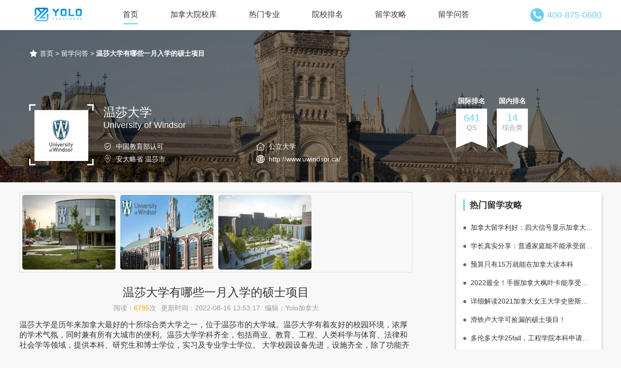

--- FILE ---
content_type: text/html; charset=utf-8
request_url: https://www.goyolo.cn/answer-detail-130.html
body_size: 31518
content:
<!DOCTYPE html>
<html>
<head>
  <meta charset="utf-8">
  <meta http-equiv="X-UA-Compatible" content="IE=edge,chrome=1">
  <meta name="viewport" content="width=device-width, initial-scale=1.0,user-scalable=0,minimal-ui">
  <title>温莎大学有哪些一月入学的硕士项目</title>
  <meta name="keywords" content="温莎大学,加拿大硕士申请,一月入学硕士项目" />
  <meta name="description" content="温莎大学是历年来加拿大最好的十所综合类大学之一，位于温莎市的大学城。温莎大学有着友好的校园环境，浓厚的学术气氛，同时兼有所有大城市的便利。温莎大学学科齐全，包括商业、教育、工程、人类科学与体育、法律和社会学等领域，提供本科、研究生和博士学位，实习及专业学士学位。 大学校园设备先进，设施齐全，除了功能齐全的STDENIS体育馆，还有全加拿大最好的现代医疗保健中心CAW学生中心和藏书超过两百万册的LEDDY图书馆。" />
  <link rel="icon" type="image/x-icon" href="favicon.png">
  <link rel="stylesheet" type="text/css" href="/public/template/default/css/common.css">
  <link rel="stylesheet" type="text/css" href="/public/template/default/css/animate.min.css">
  <link rel="stylesheet" type="text/css" href="/public/template/default/css/swiper.min.css">
  <link rel="stylesheet" type="text/css" href="/public/template/default/css/style.css">
  <script>(function() {var _53code = document.createElement("script");_53code.src = "https://tb.53kf.com/code/code/bbfb2970ace63a3700b80b4ad52e79312/1";var s = document.getElementsByTagName("script")[0]; s.parentNode.insertBefore(_53code, s);})();</script>
   <!-- Global site tag (gtag.js) - Google Analytics -->
<script async src="https://www.googletagmanager.com/gtag/js?id=UA-55844679-2"></script>
<script>
  window.dataLayer = window.dataLayer || [];
  function gtag(){dataLayer.push(arguments);}
  gtag('js', new Date());

  gtag('config', 'UA-55844679-2');
</script>
<script>
(function(){
var src = "https://jspassport.ssl.qhimg.com/11.0.1.js?d182b3f28525f2db83acfaaf6e696dba";
document.write('<script src="' + src + '" id="sozz"><\/script>');
})();
</script>
</head>
<body style="background:#f8f8f8;">
	<!-- 头部 -->
  <div class="wrapper" style="display:none;">
    <div class="main clearfix">
      <div class="hotline fl">联系热线：400-875-0600</div>
      <!-- <div class="sign fr"><a href="javascript:;" class="login-btn">登录</a><span>|</span><a href="javascript:;" class="register-btn">注册</a></div> -->
    </div>
  </div>
  <div class="menu">
    <div class="main clearfix">
      <div class="logo fl"><a href="/"><img src="/public/uploads/images/cms1/logo/yolo_2.png"></a></div>
      <ul class="fl clearfix">
        <li class="active"><a href="/">首页</a></li>
        <li >
          <a href="/search.html">加拿大院校库</a>
          <div class="more">
            <a href="/search-type-22.html">大学</a>
            <a href="/search-type-25.html">学院</a>
            <a href="/search-type-21.html">公立教育局</a>
            <a href="/search-type-19.html">私立中学</a>
          </div>
        </li>
        <li >
          <a href="/major-list-2.html">热门专业</a>
          <div class="more">
                      <a href="/major-list-2.html">工程类</a>
                        <a href="/major-list-3.html">理学类</a>
                        <a href="/major-list-4.html">艺术与设计类</a>
                        <a href="/major-list-5.html">商科类</a>
                        <a href="/major-list-39.html">人文社科类</a>
                        <a href="/major-list-45.html">医学与健康类</a>
                        <a href="/major-list-156.html">技术类</a>
                        
          </div>
        </li>
        <li >
          <a href="/rank-3.html">院校排名</a>
          <div class="more">
                      <a href="/rank-2.html">医博类排名</a>
                        <a href="/rank-3.html">基础类排名</a>
                        <a href="/rank-4.html">综合类排名</a>
                        <a href="/rank-5.html">QS世界排名</a>
                        
          </div>
        </li>
        <li >
          <a href="/list-1.html">留学攻略</a>
          <div class="more">
                        <a href="/list-1-1.html">加拿大留学新闻</a>
                        <a href="/list-1-30.html">加拿大留学资讯</a>
                        <a href="/list-1-35.html">加拿大移民政策</a>
                        <a href="/list-1-2.html">留学申请攻略</a>
                        <a href="/list-1-29.html">加拿大院校百科</a>
                        <a href="/list-1-32.html">加拿大留学专业解析</a>
                      </div>
        </li>
        <li ><a href="/answer-list-4.html">留学问答</a></li>
        <!-- <li><a href="#">YOLO服务</a></li> -->
      </ul>
      
            <div class="phone fr"><img src="/public/template/default/images/phone-circle.png"><span>400-875-0600</span></div>
    </div>
  </div>
  <!-- banner -->
  <div class="banner">
    <div class="banner-mask"></div>
    <div class="main">
      <div class="school-head">
        <div class="bareadcrumd">
          <img src="/public/template/default/images/star.png">
          <a href="/">首页</a>
          <span>></span>
          <a href="/index/show/answer_list.html">留学问答</a>
          <span>></span>
          <span class="strong">温莎大学有哪些一月入学的硕士项目</span>
        </div>
        <div class="school-infos clearfix">
          <div class="logo fl"><img src="https://res.goyolo.cn/images/post_secondary_school/4046/logo.png"></div>
          <div class="info fl">
            <h3>温莎大学</h3>
            <h4>University of Windsor</h4>
            <ul class="clearfix">
              <li><img src="/public/template/default/images/approve.png"><span>中国教育部认可</span></li>
              <li><img src="/public/template/default/images/home.png"><span>公立大学</span></li>
              <li><img src="/public/template/default/images/location2.png"><span>安大略省 温莎市 </span></li>
              <li><img src="/public/template/default/images/internet.png"><a href="http://www.uwindsor.ca/" target="_blank" rel="nofollow">http://www.uwindsor.ca/</a></li>
            </ul>
          </div>
          <div class="ranks clearfix fr">
                      <div class="rank-item">
              <h3>国际排名</h3>
              <div class="rank-main">
                <span class="number">641</span>
                <span>QS</span>
              </div>
            </div>
                        <div class="rank-item">
              <h3>国内排名</h3>
              <div class="rank-main">
                <span class="number">14</span>

                <span>综合类</span>
              </div>
            </div>
                        
            <div class="clearfix"></div>
            <!-- <div class="add-to"><a href="#">添加到收藏夹</a></div> -->
          </div>
        </div>
      </div>
    </div>
  </div>
  <!-- 学校信息 -->
  <div class="container">
    <div class="main clearfix">
      <div class="school-content fl">
        <div class="school-photo clearfix">
                    <a href="#"><img src="https://res.goyolo.cn/images/post_secondary_school/4046/1.jpg"></a>
                    <a href="#"><img src="https://res.goyolo.cn/images/post_secondary_school/4046/2.jpg"></a>
                    <a href="#"><img src="https://res.goyolo.cn/images/post_secondary_school/4046/3.jpg"></a>
                  </div>
        <div class="answTitle">
          <h3>温莎大学有哪些一月入学的硕士项目</h3>
          <p><span>阅读：<b>6795</b>次</span><span>更新时间：2022-08-16 13:53:17</span><span>编辑：Yolo加拿大</span></p>
        </div>
        <div class="answContent">
          <p>温莎大学是历年来加拿大最好的十所综合类大学之一，位于温莎市的大学城。温莎大学有着友好的校园环境，浓厚的学术气氛，同时兼有所有大城市的便利。温莎大学学科齐全，包括商业、教育、工程、人类科学与体育、法律和社会学等领域，提供本科、研究生和博士学位，实习及专业学士学位。 大学校园设备先进，设施齐全，除了功能齐全的STDENIS体育馆，还有全加拿大最好的现代医疗保健中心CAW学生中心和藏书超过两百万册的LEDDY图书馆。</p>
        </div>
        <div class="answTab">
                  <a href="javascript:;" class="active">温莎大学一月入学硕士项目推荐</a>
                    <a href="/school-4046.html">查看学校详情</a>
        </div>
        <div class="answContent">
                    <div class="answList " id="answ01">
            <div class="title">温莎大学一月入学硕士项目推荐</div>
            <p><span style="font-size: 14px;">9月是加拿大硕士研究生申请的大入学季，1月一般是加拿大硕士的小入学季。</span></p><p><span style="font-size: 14px;">YOLO加拿大整合了温莎大学1月接受入学的加拿大硕士项目：</span></p><p><span style="font-size: 14px;">1. <a href="https://www.goyolo.cn/programs-21940.html" target="_blank">管理学</a></span></p><p><span style="font-size: 14px;">MoM是一个为期16个月的课程。 MoM学生获得的一些核心竞争力包括：高级管理技能，会计，财务，商业战略，营销，国际业务和人力资源方面。 MoM提供四个专业领域：国际会计与金融、物流与供应链管理、人力资源管理、商业数据分析</span></p><p><span style="font-size: 14px;">2. <a href="https://www.goyolo.cn/programs-21956.html" target="_blank">精算科学</a></span></p><p><span style="font-size: 14px;">这一研究生项目让学生有机会提高对精算学的学科理解及其技能。在连续16个月里，学生完成相关行业的研究生课程，如衍生产品市场，寿险精算，微观和宏观经济学。</span></p><p><span style="font-size: 14px;">3. <a href="https://www.goyolo.cn/programs-21944.html" target="_blank">医学生物技术</a></span></p><p><span style="font-size: 14px;">医药生物技术是由呼吸也和生物化学院提供的专业项目，为学生提供理论概念和应用于医药生物技术行业的实用的实验室技巧经验。另外，学生还能得到商业策划发展和产品商业化培训。</span></p><p><span style="font-size: 14px;"><span style="font-size: 14px;">4. <a href="https://www.goyolo.cn/school-4046.html" target="_blank">工程类专业</a></span></span></p><p><span style="font-size: 14px;"><span style="font-size: 14px;">温莎大学的工程类硕士项目有机械工程、环境工程、土木工程、电气工程、汽车工程等。</span></span></p>          </div>
                  </div>
        <div class="content-program" id="program">
          <div class="title">学校专业</div>
          <div class="result-search">
            <div class="category clearfix">
              <label>关键词</label>
              <div class="category-search clearfix">
                <form action="/school-4046.html#program" class="search-ajaxform" method="post" id="searchForm"><input type="text" id="keyword" name="keyword" value="" placeholder="请输入专业 / 学校名 (中 / 英文)"><a href="javascript:;" onclick="document:searchForm.submit()" style="background:#68cfec;color:#ffffff;">搜本校</a><a id="allsearch" href="javascript:;">搜全站</a></form>
              </div>
            </div>
            <input type="hidden" name="city" id="city" value="4046">
            <div class="category clearfix" id="education">
            <label>目标学历</label>
            <div class="category-list clearfix scroller" id="educationClick">
              <a href="javascript:;" data='0' class="active">不限</a>
              <a href="javascript:;" data='5'>语言课程</a>
              <a href="javascript:;" data='6'>证书课程</a>
              <a href="javascript:;" data='7'>大专文凭</a>
              <a href="javascript:;" data='10'>本科学位</a>
              <a href="javascript:;" data='11'>研究生文凭</a>
              <a href="javascript:;" data='14'>副学士学位</a>
              <a href="javascript:;" data='15'>后学士学位</a>
              <a href="javascript:;" data='12'>硕士学位</a>
            </div>
          </div>
            <div class="category clearfix" id="field">
            <label>学习领域</label>
            <div class="category-list clearfix scroller" id="fieldClick">
              <a href="javascript:;" data='0' class="active">不限</a>
              <a href="javascript:;" data='5' >商科类</a>
              <a href="javascript:;" data='2' >工程类</a>
              <a href="javascript:;" data='3' >理学类</a>
              <a href="javascript:;" data='4' >艺术与设计类</a>
              <a href="javascript:;" data='39' >人文社科类</a>
              <a href="javascript:;" data='45' >医学与健康类</a>
              <a href="javascript:;" data='156' >技术类</a>
            </div>
          </div>
            <div class="category hide clearfix" id="subfield">
            <label>子领域</label>
            <div class="category-list clearfix" id="subfieldClick">
            </div>
          </div>
            <!-- <div class="category clearfix">
              <label>其他属性</label>
              <div class="category-list">
                <span style="margin-left:0;">开课时间</span>
                <select id="intaketime">
                <option value="0">不限</option>
                <option value="2018-09-01">2018年9月</option>
                <option value="2018-10-01">2018年10月</option>
                <option value="2018-11-01">2018年11月</option>
                <option value="2018-12-01">2018年12月</option>
                <option value="2019-01-01">2019年1月</option>
                <option value="2019-02-01">2019年2月</option>
                <option value="2019-03-01">2019年3月</option>
                <option value="2019-04-01">2019年4月</option>
                <option value="2019-05-01">2019年5月</option>
                <option value="2019-06-01">2019年6月</option>
                <option value="2019-07-01">2019年7月</option>
                <option value="2019-08-01">2019年8月</option>
                <option value="2019-09-01">2019年9月</option>
                <option value="2019-10-01">2019年10月</option>
                <option value="2019-11-01">2019年11月</option>
                <option value="2019-12-01">2019年12月</option>
              </select>
                <span>双录取</span>
                <select id="admission">
                  <option value="0">不限</option>
                  <option value="1">是</option>
                </select>
              </div>
            </div> -->
            <div class="result-end"><span>共为您找到</span><span class="num">0</span><span>个专业</span><a href="javascript:;" onclick="reset()">重置搜索条件</a></div>
          </div>
          <div id="list">
            
            
          </div>
          <!-- 分页 -->
          <div id="AjaxPage" class="page">

          </div>
        </div>
      </div>
      
      <div class="side fr">
        <div class="sideRecomm">
          <h3>热门留学攻略</h3>
          <ul>
                        <li><a href="/product-1-1-573.html" class="ellipsis">加拿大留学利好：四大信号显示加拿大目前离全面解封不远啦~</a></li>
                        <li><a href="/product-1-1-554.html" class="ellipsis">学长真实分享：普通家庭能不能承受留学加拿大的花费？</a></li>
                        <li><a href="/product-1-1-51.html" class="ellipsis">预算只有15万就能在加拿大读本科</a></li>
                        <li><a href="/product-1-35-698.html" class="ellipsis">2022最全！手握加拿大枫叶卡能享受哪些福利</a></li>
                        <li><a href="/product-1-30-426.html" class="ellipsis">详细解读2021加拿大女王大学史密斯商学院优势以及录取难点</a></li>
                        <li><a href="/product-1-32-1013.html" class="ellipsis">滑铁卢大学可捡漏的硕士项目！</a></li>
                        <li><a href="/product-1-2-1140.html" class="ellipsis">多伦多大学25fall，工程学院本科申请时间和最新要求</a></li>
                        <li><a href="/product-1-35-774.html" class="ellipsis">加拿大快速通道重开后史上最低分！仅隔一周再捞7000人，早规划早入池！</a></li>
                      </ul>
        </div>
        <div class="sideRank">
          <h3>热门学校推荐</h3>
          <ul>
                        <li>
              <a href="/school-4051.html">
                <div class="sideRankImg"><img src="https://res.goyolo.cn/images/post_secondary_school/4051/logo.png"></div>
                <div class="sideRankInfo">
                  <h4 class="ellipsis">卡尔加里大学</h4>
                  <p>阿尔伯塔省 卡尔加里市 </p> 
                </div>
              </a>
            </li>
                        <li>
              <a href="/school-2028.html">
                <div class="sideRankImg"><img src="https://res.goyolo.cn/images/post_secondary_school/2028/logo.png"></div>
                <div class="sideRankInfo">
                  <h4 class="ellipsis">尼尔加拉学院</h4>
                  <p>安大略省 尼亚加拉瀑布 </p> 
                </div>
              </a>
            </li>
                        <li>
              <a href="/school-4012.html">
                <div class="sideRankImg"><img src="https://res.goyolo.cn/images/cms1/SCHOOLLOGO/Mount.jpeg"></div>
                <div class="sideRankInfo">
                  <h4 class="ellipsis">蒙特爱立森大学</h4>
                  <p>新不伦瑞克省 </p> 
                </div>
              </a>
            </li>
                        <li>
              <a href="/school-4026.html">
                <div class="sideRankImg"><img src="https://res.goyolo.cn/images/post_secondary_school/4026/logo.png"></div>
                <div class="sideRankInfo">
                  <h4 class="ellipsis">里贾纳大学</h4>
                  <p>萨斯喀彻温省 里贾纳 </p> 
                </div>
              </a>
            </li>
                        <li>
              <a href="/school-8013.html">
                <div class="sideRankImg"><img src=""></div>
                <div class="sideRankInfo">
                  <h4 class="ellipsis">主教大学</h4>
                  <p>魁北克省 谢布鲁克 </p> 
                </div>
              </a>
            </li>
                        <li>
              <a href="/school-4049.html">
                <div class="sideRankImg"><img src="https://res.goyolo.cn/images/post_secondary_school/4049/logo.png"></div>
                <div class="sideRankInfo">
                  <h4 class="ellipsis">安大略艺术设计学院</h4>
                  <p>安大略省 大多伦多地区 多伦多市中心 </p> 
                </div>
              </a>
            </li>
                        <li>
              <a href="/school-4038.html">
                <div class="sideRankImg"><img src="https://res.goyolo.cn/images/cms1/SCHOOLLOGO/westen.jpg"></div>
                <div class="sideRankInfo">
                  <h4 class="ellipsis">西安大略大学 (伟士敦大学)</h4>
                  <p>安大略省 伦敦市 </p> 
                </div>
              </a>
            </li>
                        <li>
              <a href="/school-7022.html">
                <div class="sideRankImg"><img src="https://res.goyolo.cn/images/cms1/SCHOOLLOGO/ut.png"></div>
                <div class="sideRankInfo">
                  <h4 class="ellipsis">多伦多大学-圣乔治校区</h4>
                  <p>安大略省 大多伦多地区 多伦多市中心 </p> 
                </div>
              </a>
            </li>
                      </ul>
        </div>
                <div class="sideRecomm">
          <h3>本校相关问答</h3>
          <ul>
                        <li><a href="/answer-detail-130.html" class="ellipsis">温莎大学有哪些一月入学的硕士项目</a></li>
                        <li><a href="/answer-detail-103.html" class="ellipsis">加拿大温莎大学相当于国内什么大学？</a></li>
                        <li><a href="/answer-detail-135.html" class="ellipsis">温莎大学最令人称道的专业是什么？</a></li>
                      </ul>
        </div>
              </div>
    </div>
  </div>
  <!-- 底部 -->
  
  <!-- 底部 -->
  <div class="foot">
    
    <div class="foot-menu">
      <div class="main clearfix">
        <div class="footList">
          <div class="foot-logo"><img src="/public/template/default/images/foot-logo.png"></div>
          <div class="foot-introd">
            <p>YOLO留学是一家专注加拿大留学移民申请规划的持牌移民公司。2018年成立于加拿大多伦多，2021年设立国内成都总部，并于2022年成为多伦多大学以及众多加国高校官方合作。YOLO致力于成为你在加拿大留学移民路上的良师益友！</p>
          </div>
        </div>
        <div class="footList" style="width:375px;padding:15px 50px 0 50px;">
          <h2>联系我们CONTACT US</h2>
          <div class="conMenu">
            <a href="javascript:;" class="active">成都</a>
            <a href="javascript:;">加拿大</a>
<!--             <a href="javascript:;">北京</a>
            <a href="javascript:;">沈阳</a> -->
            
          </div>
          <div class="conInfo">
            <div class="conList" id="contact01">
              <p>加拿大留学咨询热线：<span>400-875-0600</span></p>
              <p>客服邮箱：admin@goyolo.cn</p>
              <p>成都市高新区天府大道666号希顿国际广场B座2401</p>
            </div>
            <div class="conList hide" id="contact02">
              <p>加拿大留学咨询热线：<span>400-875-0600</span></p>
              <p>客服邮箱：admin@goyolo.cn</p>
              <p>801-200 Consumers Rd, Toronto</p>
            </div>
<!--             <div class="conList hide" id="contact02">
              <p>加拿大留学咨询热线：<span>400-875-0600</span></p>
              <p>客服邮箱：admin@goyolo.cn</p>
              <p>北京市朝阳区北四环东路97号北京联合大学6号楼</p>
            </div>
            <div class="conList hide" id="contact03">
              <p>加拿大留学咨询热线：<span>400-875-0600</span></p>
              <p>客服邮箱：admin@goyolo.cn</p>
              <p>沈阳市沈河区北站路59路财富中心E座2901</p>
            </div> -->
            
          </div>
        </div>
        <div class="footList" style="width:375px;padding:15px 50px 0 50px;">
          <h2>网站导航NAVIGATION</h2>
          <ul class="fl">
            <li><a href="/major-list-2.html">加拿大热门专业</a></li>
            <li><a href="/rank-3.html">加拿大大学排名</a></li>
            <li><a href="/list-1.html">加拿大留学攻略</a></li>
            <li><a href="/answer-list-4.html">热门问答</a></li>
            <!-- <li><a href="/rank-50.html">免费申请院校清单</a></li> -->
          </ul>
          <ul class="fl">
            <li><a href="/search.html">加拿大学院</a></li>
            <li><a href="/list-1.html">留学攻略</a></li>
            <li><a href="https://www.goyolo.cn/sitemap.xml">网站地图</a></li>
            <!-- <li><a href="https://item.taobao.com/item.htm?spm=a1z10.1-c.w4004-21939417513.2.538a4bdaLkGb2J&id=604078554989" target="_blank">Yolo留学淘宝店</a></li> -->
            <li><a href="https://www.zhihu.com/org/yolojia-na-da-liu-xue" target="_blank">Yolo留学知乎</a></li>
          </ul>
        </div>
        <div class="footList" style="width:150px;padding-right:0;">
          <h3>扫码添加加拿大学长</h3>
          <div class="footqrcode"><img src="/public/uploads/images/cms1/logo/3.png"></div>
        </div>
      </div>
    </div>
    <div class="foot-hot">
      <div class="main">
        <span>留学热搜：</span>
                  <a href="https://www.goyolo.cn/school-7022.html">多伦多大学</a>
                      <a href="https://www.goyolo.cn/school-4039.html">滑铁卢大学</a>
                      <a href="https://www.goyolo.cn/school-4037.html">女王大学</a>
                      <a href="https://www.goyolo.cn/school-4038.html">西安大略大学</a>
                      <a href="https://www.goyolo.cn/school-4041.html">麦克马斯特大学</a>
                      <a href="https://www.goyolo.cn/school-4046">温莎大学</a>
                      <a href="https://www.goyolo.cn/school-4042.html">英属哥伦比亚大学UBC</a>
                  </div>
    </div>
    <div class="foot-keep">
      <div class="main">
        <div class="foot-link"><span>友情链接：</span>
                <a href="http://www.yiyouliuxue.com/">意大利留学</a>
                <a href="https://www.goyolo.cn/">加拿大留学</a>
                <a href="https://www.canada.ca/en/services/immigration-citizenship.html">加拿大留学</a>
                </div>
        <div class="foot-copyright">
          <span>Copyright&nbsp;©&nbsp;2021-现在&nbsp;&nbsp;瑞博恩（成都）文化传播有限公司&nbsp;All&nbsp;Rights&nbsp;Reserved&nbsp;</span>
          <a href="http://www.beian.miit.gov.cn">蜀ICP备2025119324号</a>
        </div>
      </div>
    </div>
  </div>
  <!-- 浮动按钮 -->
  <!-- <div class="fixed">
    <a href="#"><img src="/public/template/default/images/edit.png"><span>反馈</span></a>
    <a href="#" style="padding:10px 0;" class="more">
      <img src="/public/template/default/images/qrcode.png">
      <span>咨询</span>
      <div class="qrcode">
        <img src="/public/template/default/images/qrcode.jpg">
        <p>微信扫码联系客服</p>
      </div>
    </a>
    <a href="javascript:;" class="to-top" style="display:none;"><img src="/public/template/default/images/totop.png"><span>回顶部</span></a>
  </div> -->
  <!-- 登录注册 -->
  
  <!-- Global site tag (gtag.js) - Google Analytics -->
<script async src="https://www.googletagmanager.com/gtag/js?id=UA-151191398-1"></script>

<script>
  window.dataLayer = window.dataLayer || [];
  function gtag(){dataLayer.push(arguments);}
  gtag('js', new Date());

  gtag('config', 'UA-151191398-1');

</script>
<script>
(function(){
    var bp = document.createElement('script');
    var curProtocol = window.location.protocol.split(':')[0];
    if (curProtocol === 'https') {
        bp.src = 'https://zz.bdstatic.com/linksubmit/push.js';
    }
    else {
        bp.src = 'http://push.zhanzhang.baidu.com/push.js';
    }
    var s = document.getElementsByTagName("script")[0];
    s.parentNode.insertBefore(bp, s);
})();
</script>


  <!-- 图片查看 -->
  <div class="photo hide">
    <div class="photo-mask"></div>
    <div class="popup-close"><a href="javascript:;"><img src="/public/template/default/images/popup_close.png"></a></div>
    <div class="photo-model zoomIn animated0_3"><img class="" src="/public/template/default/images/img01.jpg"></div>
  </div>
	<script type="text/javascript" src="/public/template/default/js/jquery.min.js"></script>
	<script src="/public/template/default/js/swiper.min.js"></script>
  <script src="/public/template/default/js/common.js"></script>
  <script src="/public/template/default/js/load_list.js"></script>
    <script src="/public/template/default/js/laypage/laypage.js"></script>
  <script>
function reset(){

    $("#keyword").val('');
    $("#educationClick a:nth-child(1)").addClass("active").siblings().removeClass("active");
    $("#fieldClick a:nth-child(1)").addClass("active").siblings().removeClass("active");
    $("#subfieldClick").children('a').removeClass('active');
    $("#subfield").addClass("hide");
    $('#AjaxPage').html('');
    $('#list').html('');

    scroll_pload('list');
}
$(function(){
  $("#fieldClick a").click(function(){
        $(this).addClass("active").siblings().removeClass("active");
        var index = $(this).index();
        var subid = $(this).attr('data');
        var _url ='/index/listing/getsubfield/';
        if(index != 0){
            $("#subfieldClick").children('a').removeClass('active');
            $.get(_url,{ sid: subid}, function(d) {
                
                if (d == '') {                   
                    
                } else if (d !='') {
                    $("#subfieldClick").html('');                       
                    $("#subfieldClick").append(d); 
                    $("#subfieldClick a").on('click',function(){
                      $(this).parent().children('a').removeClass('active');
                      $(this).addClass('active');
                      $('#AjaxPage').html('');
                      $('#list').html('');
                      scroll_pload('list');
                    })
                }
                listLoading = false;            
            });
            $("#subfield").removeClass("hide");
        }else{
            $("#subfieldClick").children('a').removeClass('active');
            $("#subfield").addClass("hide");
        }
    });
  $("#allsearch").click(function(){
        var keyword = $("#keyword").val();

        var url = '/search';
        // location.href = url+'/keyword/'+keyword+'.html';
        new submitForm(url, { keyword:keyword}).post();
    });
  
scroll_pload('list');

$('.scroller a').click(function(){
  
  // $('.scroller a').removeClass('active');
  $(this).parent().children('a').removeClass('active');
  $(this).addClass('active');
  $('#AjaxPage').html('');
  $('#list').html('');
  scroll_pload('list');
  
});

$('#admission').change(function(){ 
    $('#AjaxPage').html('');
    $('#list').html('');
    scroll_pload('list');
});
$('#intaketime').change(function(){ 
  $('#AjaxPage').html('');
    $('#list').html('');
    scroll_pload('list');
});


});

function submitForm(url, data)
{
    var eleForm = document.body.appendChild(document.createElement('form'));
    eleForm.action = url;
    for (var property in data)
    {
        var hiddenInput = document.createElement('input');
        hiddenInput.type = 'hidden';
        hiddenInput.name = property;
        hiddenInput.value = data[property];
        eleForm.appendChild(hiddenInput);
    }
    this.eleForm = eleForm;
    if (!submitForm._initialized)
    {
        submitForm.prototype.post = function ()
        {
            this.eleForm.method = 'post';
            this.eleForm.submit();
        };
        submitForm._initialized = true;
    }
}

</script>
</body>
</html>

--- FILE ---
content_type: text/html; charset=UTF-8
request_url: https://www.goyolo.cn/index/listing/ajax_programlist/?key=&cid=4046&levelid=0&programCategoryId=0&page=1
body_size: 9069
content:
<div class="program-card clearfix">
    <div class="card-left fl">
            <a href="/program-1880.html">
        <h3 class="ellipsis">生物科学与心理学</h3>
        <p class="ellipsis">Biological Science & Psychology</p>
                <ul>
          <li><img src="/public/template/default/images/program_type.png"><span>4年本科</span></li>
          <li><img src="/public/template/default/images/dollars.png"><span>学费：$26,730</span></li>
        </ul>
      </a>
    </div>
    <div class="card-right fr">
<!--           <a href="#" class="ellipsis">隶属于：生物科学</a>
       -->
            <div class="card-label"><a href="/program-1880.html"><span>查看专业</span></a></div>
            <ul>
        
        <!-- <li><img src="/public/template/default/images/bell.png"><span>申请平均处理时长：N/A</span></li> -->
      </ul>
    </div>
</div>
<div class="program-card clearfix">
    <div class="card-left fl">
            <a href="/program-1882.html">
        <h3 class="ellipsis">生物科学与生物化学 - 健康与生物医学流</h3>
        <p class="ellipsis">Biological Sciences & Biochemistry - Health & Biomedical Stream</p>
                <ul>
          <li><img src="/public/template/default/images/program_type.png"><span>4年本科</span></li>
          <li><img src="/public/template/default/images/dollars.png"><span>学费：$26,730</span></li>
        </ul>
      </a>
    </div>
    <div class="card-right fr">
<!--           <a href="#" class="ellipsis">隶属于：生物科学</a>
       -->
            <div class="card-label"><a href="/program-1882.html"><span>查看专业</span></a></div>
            <ul>
        
        <!-- <li><img src="/public/template/default/images/bell.png"><span>申请平均处理时长：N/A</span></li> -->
      </ul>
    </div>
</div>
<div class="program-card clearfix">
    <div class="card-left fl">
            <a href="/program-1883.html">
        <h3 class="ellipsis">分子生物学与生物技术</h3>
        <p class="ellipsis">Molecular Biology & Biotechnology</p>
                <ul>
          <li><img src="/public/template/default/images/program_type.png"><span>4年本科</span></li>
          <li><img src="/public/template/default/images/dollars.png"><span>学费：$26,730</span></li>
        </ul>
      </a>
    </div>
    <div class="card-right fr">
<!--           <a href="#" class="ellipsis">隶属于：生物科学</a>
       -->
            <div class="card-label"><a href="/program-1883.html"><span>查看专业</span></a></div>
            <ul>
        
        <!-- <li><img src="/public/template/default/images/bell.png"><span>申请平均处理时长：N/A</span></li> -->
      </ul>
    </div>
</div>
<div class="program-card clearfix">
    <div class="card-left fl">
            <a href="/program-1887.html">
        <h3 class="ellipsis">商务与计算机科学</h3>
        <p class="ellipsis">Business & Computer Science (Honours)</p>
                <ul>
          <li><img src="/public/template/default/images/program_type.png"><span>4年本科</span></li>
          <li><img src="/public/template/default/images/dollars.png"><span>学费：$25,300</span></li>
        </ul>
      </a>
    </div>
    <div class="card-right fr">
<!--           <a href="#" class="ellipsis">隶属于：商务管理</a>
       -->
            <div class="card-label"><a href="/program-1887.html"><span>查看专业</span></a></div>
            <ul>
        
        <!-- <li><img src="/public/template/default/images/bell.png"><span>申请平均处理时长：N/A</span></li> -->
      </ul>
    </div>
</div>
<div class="program-card clearfix">
    <div class="card-left fl">
            <a href="/program-3068.html">
        <h3 class="ellipsis">工商管理与数学</h3>
        <p class="ellipsis">Business Administration & Mathematics</p>
                <ul>
          <li><img src="/public/template/default/images/program_type.png"><span>4年本科</span></li>
          <li><img src="/public/template/default/images/dollars.png"><span>学费：$25,300</span></li>
        </ul>
      </a>
    </div>
    <div class="card-right fr">
<!--           <a href="#" class="ellipsis">隶属于：商务管理</a>
       -->
            <div class="card-label"><a href="/program-3068.html"><span>查看专业</span></a></div>
            <ul>
        
        <!-- <li><img src="/public/template/default/images/bell.png"><span>申请平均处理时长：N/A</span></li> -->
      </ul>
    </div>
</div>
<div class="program-card clearfix">
    <div class="card-left fl">
            <a href="/program-3069.html">
        <h3 class="ellipsis">工商管理与心理学</h3>
        <p class="ellipsis">Business Administration & Psychology</p>
                <ul>
          <li><img src="/public/template/default/images/program_type.png"><span>4年本科</span></li>
          <li><img src="/public/template/default/images/dollars.png"><span>学费：$25,300</span></li>
        </ul>
      </a>
    </div>
    <div class="card-right fr">
<!--           <a href="#" class="ellipsis">隶属于：商务管理</a>
       -->
            <div class="card-label"><a href="/program-3069.html"><span>查看专业</span></a></div>
            <ul>
        
        <!-- <li><img src="/public/template/default/images/bell.png"><span>申请平均处理时长：N/A</span></li> -->
      </ul>
    </div>
</div>
<div class="program-card clearfix">
    <div class="card-left fl">
            <a href="/program-3070.html">
        <h3 class="ellipsis">工商管理与经济学</h3>
        <p class="ellipsis">Business Administration & Economics</p>
                <ul>
          <li><img src="/public/template/default/images/program_type.png"><span>4年本科</span></li>
          <li><img src="/public/template/default/images/dollars.png"><span>学费：$25,300</span></li>
        </ul>
      </a>
    </div>
    <div class="card-right fr">
<!--           <a href="#" class="ellipsis">隶属于：商务管理</a>
       -->
            <div class="card-label"><a href="/program-3070.html"><span>查看专业</span></a></div>
            <ul>
        
        <!-- <li><img src="/public/template/default/images/bell.png"><span>申请平均处理时长：N/A</span></li> -->
      </ul>
    </div>
</div>
<div class="program-card clearfix">
    <div class="card-left fl">
            <a href="/program-3071.html">
        <h3 class="ellipsis">商科</h3>
        <p class="ellipsis">Certificate In Business</p>
                <ul>
          <li><img src="/public/template/default/images/program_type.png"><span>4年本科</span></li>
          <li><img src="/public/template/default/images/dollars.png"><span>学费：$25,300</span></li>
        </ul>
      </a>
    </div>
    <div class="card-right fr">
<!--           <a href="#" class="ellipsis">隶属于：商务管理</a>
       -->
            <div class="card-label"><a href="/program-3071.html"><span>查看专业</span></a></div>
            <ul>
        
        <!-- <li><img src="/public/template/default/images/bell.png"><span>申请平均处理时长：N/A</span></li> -->
      </ul>
    </div>
</div>
<div class="program-card clearfix">
    <div class="card-left fl">
            <a href="/program-1893.html">
        <h3 class="ellipsis">土木工程（实习）</h3>
        <p class="ellipsis">Civil Engineering (Co-op)</p>
                <ul>
          <li><img src="/public/template/default/images/program_type.png"><span>4年本科</span></li>
          <li><img src="/public/template/default/images/dollars.png"><span>学费：$26,950</span></li>
        </ul>
      </a>
    </div>
    <div class="card-right fr">
<!--           <a href="#" class="ellipsis">隶属于：土木工程</a>
       -->
            <div class="card-label"><a href="/program-1893.html"><span>查看专业</span></a></div>
            <ul>
        
        <!-- <li><img src="/public/template/default/images/bell.png"><span>申请平均处理时长：N/A</span></li> -->
      </ul>
    </div>
</div>
<div class="program-card clearfix">
    <div class="card-left fl">
            <a href="/program-1894.html">
        <h3 class="ellipsis">传播、多媒体及电影与英语</h3>
        <p class="ellipsis">Communication, Media and Film & English</p>
                <ul>
          <li><img src="/public/template/default/images/program_type.png"><span>3年/4年本科</span></li>
          <li><img src="/public/template/default/images/dollars.png"><span>学费：$25,850</span></li>
        </ul>
      </a>
    </div>
    <div class="card-right fr">
<!--           <a href="#" class="ellipsis">隶属于：传播、多媒体及电影</a>
       -->
            <div class="card-label"><a href="/program-1894.html"><span>查看专业</span></a></div>
            <ul>
        
        <!-- <li><img src="/public/template/default/images/bell.png"><span>申请平均处理时长：N/A</span></li> -->
      </ul>
    </div>
</div>

<input type="hidden" id="hed" name="count" value="192">
<input type="hidden" id="allpage" name="count" value="20">

--- FILE ---
content_type: text/css
request_url: https://www.goyolo.cn/public/template/default/css/common.css
body_size: 17616
content:
@charset "utf-8";
/*初始化代码*/
body,div,dl,dt,dd,ul,ol,li,h1,h2,h3,h4,h5,h6,pre,code,form,fieldset,legend,input,button,textarea,p,blockquote,th,td { margin:0; padding:0; }
body, html{width:100%;height:100%;}
body { background:#ffffff; color:#333333; font-size:14px; font-family: "PingFang SC",Helvetica,Arial,'Hiragino Sans Gb',"Microsoft YaHei","微软雅黑",sans-serif; }
td,th,caption { font-size:14px; }
h1, h2, h3, h4, h5, h6 { font-weight:normal; font-size:100%; }
address, caption, cite, code, dfn, em, strong, th, var { font-style:normal; font-weight:normal;}
a { color:#333333; text-decoration:none; }
a:hover { text-decoration:none; }
img { border:none; }
ol,ul,li { list-style:none; }
input, textarea, select, button { font:14px "Arial","Microsoft YaHei","黑体","宋体",sans-serif; }
table { border-collapse:collapse; }
html {overflow-y: scroll;} 

.clearfix:after {content: "."; display: block; height:0; clear:both; visibility: hidden;}
.clearfix { *zoom:1; }/*公共类*/
.fl { float:left}
.fr {float:right}
.al {text-align:left}
.ac {text-align:center}
.ar {text-align:right}
.hide {display:none !important;}
/* 文本溢出省略 父级样式需为块级元素、宽度不能为空*/
.ellipsis{
  overflow:hidden;
  text-overflow:ellipsis;
  white-space:nowrap;
}
.ellipsis2{
  display: -webkit-box;
  -webkit-box-orient: vertical;
  -webkit-line-clamp: 2;
  overflow: hidden;
}
.ellipsis3{
  display: -webkit-box;
  -webkit-box-orient: vertical;
  -webkit-line-clamp: 3;
  overflow: hidden;
}
.ellipsis4{
  display: -webkit-box;
  /* autoprefixer: off */
  -webkit-box-orient: vertical;
  /* autoprefixer: on */
  -webkit-line-clamp: 4;
  overflow: hidden;
}

/*引入字体图标*/
@font-face {
  font-family: 'iconfont';
  src: url('./font/iconfont.eot');
  src: url('./font/iconfont.eot?#iefix') format('embedded-opentype'),
  url('./font/iconfont.woff') format('woff'),
  url('./font/iconfont.ttf') format('truetype'),
  url('./font/iconfont.svg#iconfont') format('svg');
}
.iconfont{
  font-family:"iconfont" !important;
  font-size:16px;
  font-style:normal;
  -webkit-font-smoothing: antialiased;
  -webkit-text-stroke-width: 0.2px;
  -moz-osx-font-smoothing: grayscale;
}

/*css3动画时间*/
.animated1_5{-webkit-animation-duration:1.5s;animation-duration:1.5s;-webkit-animation-fill-mode:both;animation-fill-mode:both}
.animated0_3{-webkit-animation-duration:0.3s;animation-duration:0.3s;-webkit-animation-fill-mode:both;animation-fill-mode:both}

/*统一样式更改*/
a:hover{color:#68cfec;}
input[type="text"], input[type="password"] {outline: 0;}

.main{width:1200px;margin:0 auto;}
/*顶部*/
.wrapper{
  width:100%;
  min-width:1200px;
  height:30px;
  line-height:30px;
  background:#999999;
}
.wrapper span{
  margin:0 8px;
}
.hotline{
  margin-left:20px;
}
.sign{
  margin-right:20px;
}
.wrapper a:hover{
  color:#ffffff;
}
/*头部*/
.menu{
  width:100%;
  min-width:1200px;
  background:#ffffff;
  position:relative;
}
.menu .logo{
  width:130px;
  height:60px;
  margin-left:20px;
  margin-right:30px;
}
.menu .logo a{
  display:block;
  line-height:58px;
}
.menu .logo img{
  width:120px;
  vertical-align:middle;
}
.menu ul{
  margin-right:20px;
}
.menu ul li{
  float:left;
  font-size:16px;
  padding:10px 0;
  margin:0 5px;
  position:relative;
}
.menu ul li a{
  display:block;
  height:40px;
  line-height:40px;
  padding:0 28px;
  position:relative;
}
.menu ul li a:hover{
  color:#333333;
}
.menu ul li:hover a:after{
  content: " ";
  display: block;
  width: 31px;
  height: 2px;
  border-radius: 2px;
  background: #68cfec;
  margin: -2px auto 0;
}
.menu ul li.active a:after{
  content: " ";
  display: block;
  width: 31px;
  height: 2px;
  border-radius: 2px;
  background: #68cfec;
  margin: -2px auto 0;
}
.menu ul li .more{
  display:none;
  min-width:106px;
  width:auto;
  white-space: nowrap;
  padding:10px 20px;
  background:#ffffff;
  border-radius:4px;
  box-shadow:0 2px 5px #dddddd;
  position:absolute;
  top:58px;
  left:10px;
  z-index:99;
}
.menu ul li .more a{
  padding:0;
  height:32px;
  line-height:32px;
}
.menu ul li:hover .more{
  display:block;
}
.menu ul li:hover .more a:after{
  display:none;
}
.menu ul li .more a:hover{
  color:#68cfec;
}
.menu .phone{
	padding:10px 0;
	height:42px;
	line-height:42px;
	font-size:18px;
	color:#68cfec;
}
.menu .phone img{
	display:inline-block;
	vertical-align:middle;
	margin-top:-2px;
	margin-right:5px;
}
.nav-search{
  padding-top:30px;
  min-width:1200px;
  height:105px;
  background:#efefef;
}
.nav-search .search-bar{
  width:950px;
  margin:0 auto;
}
.search-bar .search-box{
  position:relative;
  border:1px solid #68cfec;
  border-radius:6px;
  overflow:hidden;
}
.search-bar .search-box input{
  width:calc(100% - 150px);
  height:47px;
  line-height:47px;
  border:0;
  border-radius:2px;
  font-size:14px;
  padding:0 140px 0 10px;
}
.search-bar .search-box a{
  display:block;
  width:120px;
  height:47px;
  line-height:47px;
  background:#68cfec;
  color:#ffffff;
  font-size:16px;
  text-align:center;
  border:0;
  border-radius:4px;
  position:absolute;
  top:0px;
  right:0px;
}
.select{
  display: inline-block;
  width: 100px;
  vertical-align: middle;
  padding: 0;
  overflow: hidden;
  background-color: #efefef;
  color: #555;
  text-shadow: none;
  border-radius: 4px; 
  transition: box-shadow 0.25s ease;
  position:absolute;
  top:0px;
  left:0px;
  z-index:2;
}
.select:hover{
  box-shadow: 0 1px 4px rgba(0, 0, 0, 0.15);
}
.select:before{
  content: "";
  position: absolute;
  width: 0;
  height: 0;
  border: 5px solid transparent;
  border-top-color: #ccc;
  top: 22px;
  right: 10px;
  cursor: pointer;
  z-index: -2;
}
.select select{
  cursor: pointer;
  padding: 14px 10px 14px 0;
  width: 100%;
  border: none;
  background: transparent;
  background-image: none;
  -webkit-appearance: none;
  -moz-appearance: none;
  text-align:center;
  text-align-last:center;
}
.select select:focus {
  outline: none;
}
.search-bar .search-hot{
  margin-top:8px;
}
.search-bar .search-hot span{
  color:#333333;
  font-weight:700;
}
.search-bar .search-hot a{
  color:#333333;
  margin-right:15px;
}
.search-bar .search-hot a:hover{
  color:#2d8cf0;
}
.menu .head{
  width:40px;
  height:40px;
  border-radius:20px;
  overflow:hidden;
  margin:10px 0 10px 10px;
  display: -webkit-box;
  display: -webkit-flex;
  display: flex;
  -webkit-box-align: center;
  -webkit-align-items: center;
  align-items: center;
}
.menu .head img{
  display:block;
  width:100%;
}
/*底部*/
.footer{
  min-width:1200px;
  height:80px;
  line-height:80px;
  text-align:center;
  border-top:1px solid #e5e5e5;
  font-size:12px;
}
.footer span{
  margin:0 10px;
}
.footer a{
  color:#666666;
}
.foot{
  width:100%;
  min-width:1200px;
  background:#666666;
  /*background:url("../images/footer_bg.jpg") center no-repeat; 
  background-size:cover;*/
}
.foot-address{
  width:1200px;
  margin:0 auto;
  box-sizing:border-box;
  padding-top:40px;
  padding-left:300px;
}
.foot-address p{
  font-size:16px;
  color:#ffffff;
  margin-bottom:15px;
}
/*.foot-menu{
  padding:30px 0 20px;
  background: #68cfec;
}
.foot-menu .foot-logo{
  width:180px;
  height:180px;
  margin-right:80px;
}
.foot-menu .foot-logo img{
  width:100%;
  vertical-align:middle;
}
.foot-menu .foot-nav{
  width:180px;
}
.foot-menu .foot-nav h3{
  font-size:16px;
  color:#ffffff;
  font-weight:700;
  margin-bottom:18px;
}
.foot-menu .foot-nav a{
  display:block;
  font-size:14px;
  color:#ffffff;
  margin-bottom:10px;
}
.foot-menu .foot-nav a:hover{
  color:#0092D8;
}
.foot-menu .foot-card{
  width:230px;
}
.foot-menu .foot-card h3{
  font-size:18px;
  color:#ffffff;
  font-weight:700;
  margin-bottom:20px;
}
.foot-menu .foot-card .card-img{
  width:120px;
  height:120px;
}
.foot-menu .foot-card .card-img img{
  width:100%;
  vertical-align:middle;
}
.foot-menu .foot-address{
  width:530px;
}
.foot-menu .foot-address h3{
  font-size:16px;
  color:#ffffff;
  font-weight:700;
  margin-bottom:20px;
}
.foot-menu .foot-address p{
  font-size:14px;
  color:#ffffff;
  margin-bottom:10px;
}
.foot-menu .foot-address p a{
  display:inline-block;
  width:20px;
  height:20px;
  line-height:20px;
  vertical-align:middle;
  margin-right:10px;
}
.foot-menu .foot-address p a img{
  width:100%;
  vertical-align:middle;
}*/
.foot-menu{
  padding:40px 0;
}
.footList{
  width:300px;
  box-sizing:border-box;
  padding-right:40px;
  float:left;
}
.foot-logo{
  width:200px;
  margin:0 auto;
}
.foot-logo img{
  display:block;
  width:100%;
  height:auto;
}
.foot-introd p{
  font-size:12px;
  color:#ffffff;
}
.foot .range{
  padding:10px 0;
  border-top:1px solid #ffffff;
  border-bottom:1px solid #ffffff;
  display: none;
}
.footList h2{
  font-size:14px;
  color:#ffffff;
  padding:0 0 12px;
  border-bottom:1px solid #ffffff;
}
.conMenu{
  padding:12px 0;
}
.conMenu a{
  display:inline-block;
  padding:2px 4px;
  margin-right:20px;
  font-size:14px;
  color:#ffffff;
}
.conMenu a.active{
  border-bottom:2px solid #68cfec;
}
.conList p{
  margin-bottom:5px;
  font-size:12px;
  color:#ffffff;
}
.conList p span{
  color:#2eb3ff;
}
.footList ul{
  width:130px;
  margin-top:10px;
}
.footList ul li{
  padding:5px 0 0;
}
.footList ul li a{
  font-size:12px;
  color:#ffffff;
}
.footList ul li a:hover{
  color:#68cfec;
}
.footList h3{
  padding:15px 0;
  font-size:14px;
  color:#ffffff;
  text-align:center;
}
.footList .footqrcode{
  width:105px;
  margin:0 auto;
}
.footList .footqrcode img{
  display:block;
  width:100%;
  height:auto;
}
.foot-hot{
  padding-bottom:10px;
}
.foot-hot span{
  color:#ffffff;
}
.foot-hot a{
  display:inline-block;
  padding:0 10px;
  font-size:12px;
  color:#ffffff;
  position:relative;
}
.foot-hot a:after{
  content:"|";
  position:absolute;
  top:0;
  right:0;
}
.foot-hot a:hover{
  color:#68cfec;
}
.foot-hot a:hover:after{
  color:#ffffff;
}
.foot-hot a:last-child:after{
  display:none;
}
/*.foot .range .range-bus a, .foot .range .range-bus span{
  display:inline-block;
  font-size:12px;
  color:#ffffff;
  line-height:26px;
  padding-right:15px;
}
.foot .range .range-bus a:hover{
  color:#0092D8;
}
.foot .range .range-link{
  margin-top:5px;
}
.foot .range .range-link a, .foot .range .range-link span{
  display:inline-block;
  font-size:12px;
  color:#ffffff;
  line-height:28px;
  padding-right:15px;
}
.foot .range .range-link a:hover{
  color:#0092D8;
}*/
.foot .foot-keep{
  padding:10px 0;
  text-align:center;
  background: #666666;
  border-top:1px solid #ffffff;
}
.foot .foot-link{
  margin-bottom:5px;
  font-size:12px;
}
.foot .foot-keep a{
  font-size:12px;
  color:#ffffff;
}
.foot .foot-keep span{
  font-size:12px;
  color:#ffffff;
}
.foot .foot-keep a:hover{
  color:#0092D8;
}
/*浮动按钮*/
.fixed{
  width:54px;
  background:#ffffff;
  text-align:center;
  font-size:12px;
  border:1px solid #e3e3e3;
  border-radius:4px;
  position:fixed;
  bottom:110px;
  right:20px;
  z-index:99;
}
.fixed a{
  display:block;
  padding:5px 0;
}
.fixed a img{
  width:32px;
  height:32px;
}
.fixed a span{
  display:block;
}
.fixed .more span{
  color:#68cfec;
}
.fixed a:hover{
  background:#68cfec;
  color:#ffffff;
}
.fixed .more:hover span{
  color:#ffffff;
}
.fixed a:first-child{
  border-radius:4px 4px 0 0;
}
.fixed a:last-child{
  border-radius:0 0 4px 4px;
}
.fixed .qrcode{
  display:none;
  width:200px;
  padding:3px;
  background:#ffffff;
  color:#68cfec;
  text-align:center;
  position:absolute;
  top:-40px;
  right:55px;
}
.fixed .qrcode img{
  width:100%;
  height:auto;
  vertical-align:middle;
}
.fixed .more:hover .qrcode{
  display:block;
}
/*弹窗*/
.popup{
  width:100%;
  height:100%;
  position:fixed;
  top:0;
  left:0;
  z-index:999;
  overflow:hidden;
}
.popup-mask{
  width:100%;
  height:100%;
  background:rgba(0,0,0,.5);
}
.popup-content{
  width:380px;
  height:420px;
  background:#ffffff;
  margin:0 auto;
  border:1px solid #dddddd;
  border-radius:4px;
  position:relative;
}
.popup-title{
  text-align:left;
  padding:30px 30px 0;
}
.popup-title img{
  width:152px;
  vertical-align:middle;
}
.popup-title h3{
  color:#2196f3;
  font-size:16px;
  font-weight:600;
  color:#000000;
}
.popup-title span{
  display:block;
  margin-top:5px;
  color:#2196f3;
}
.popup-content .login{
  width:320px;
  margin:60px auto 0;
}
.login .input-box{
  padding:16px 22px;
  border-bottom:1px solid #CBCBCB;
  position:relative;
}
.login .input-box select{
  height:30px;
  border:0;
  position:absolute;
  top:16px;
  left:7px;
}
.login .input-box span{
  height:18px;
  padding-right:15px;
  border-right:1px solid #333333;
  position:absolute;
  top:21px;
  left:22px;
}
.login .input-box input{
  width:100%;
  height:30px;
  border:0;
}
.login .input-box button{
  color:#2196f3;
  background:transparent;
  border:0;
  padding: 0 5px;
  outline: none;
  position:absolute;
  right:10px;
  top:21px;
}
.login .login-btn{
  margin-top:40px;
}
.login .login-btn a{
  display:block;
  width:100%;
  height:45px;
  background:#2196f3;
  line-height:45px;
  text-align:center;
  font-size:18px;
  color:#ffffff;
  border:0;
  border-radius:24px;
}
.login .login-link{
  margin-top:25px;
  text-align:center;
  cursor:pointer;
}
.login .login-link a{
  color:#68cfec;
  text-decoration:underline;
}
.popup-content .register{
  width:380px;
  margin:20px auto 0;
}
.register .input-box{
  padding:7px 12px;
  border-bottom:1px solid #eeeeee;
  position:relative;
}
.register .input-box select{
  height:30px;
  border:0;
  outline:none;
  position:absolute;
  top:7px;
  left:7px;
}
.register .input-box .code{
  display:inline-block;
  padding:3px 8px;
  background:#68cfec;
  font-size:12px;
  color:#ffffff;
  border:0;
  border-radius:2px;
  position:absolute;
  top:12px;
  right:10px;
}
.register .input-box input{
  width:100%;
  height:30px;
  border:0;
}
.register .register-agree{
  margin-top:15px;
  text-align:center;
  position: relative;
}
.register-agree input {
  vertical-align: middle;
  margin-top: -2px;
  margin-bottom: 1px;
  width: 20px;
  height: 20px;
  appearance: none;
  -webkit-appearance: none;
  opacity: 0;
  outline: none;
}
.register-agree label {
  display:inline-block;
  width: 16px;
  height: 16px;
  border: 1px solid #3582E9;
  border-radius: 2px;
  vertical-align:middle;
  margin-right:5px;
  cursor:pointer;
  position:relative;
}
.register-agree input:checked+label {
  background: #3582E9;
}
.register-agree input:checked+label::after {
  content: "";
  position: absolute;
  left: 5px;
  top: 0;
  width: 5px;
  height: 10px;
  border-right: 1px solid #fff;
  border-bottom: 1px solid #fff;
  transform: rotate(45deg);
}
.register .register-btn{
  margin-top:15px;
}
.register .register-btn a{
  display:block;
  width:100%;
  height:45px;
  background:#68cfec;
  line-height:45px;
  text-align:center;
  font-size:18px;
  color:#ffffff;
  border:0;
  border-radius:2px;
}
.register .register-link{
  margin-top:25px;
  text-align:center;
}
.register .register-link a{
  color:#68cfec;
  text-decoration:underline;
}
.popup-close{
  padding:15px;
  position:absolute;
  top:10px;
  right:0;
}
.popup-close img{
  width:32px;
}
/*图片查看*/
.photo{
  width:100%;
  height:100%;
  position:fixed;
  top:0;
  left:0;
  z-index:99;
}
.photo .photo-mask{
  width:100%;
  height:100%;
  background:rgba(0,0,0,0.9);
}
.photo .photo-model{
  width:100%;
  height:100%;
  text-align:center;
  position:absolute;
  top:100px;
  left:0;
}
.photo .photo-model img{
  width:100%;
  max-width:600px;
  max-height:calc(100% - 100px);
  margin:0 auto;
}
.photo .popup-close{
  position:absolute;
  top:15px;
  right:35px;
}
.photo .popup-close a{
  display:block;
}
.photo .popup-close img{
  width:32px;
}
/*模糊效果*/
.blur{
  filter:blur(10px);
  -webkit-filter:blur(10px);
  -moz-filter:blur(10px);
  -ms-filter:blur(10px);
  -o-filter:blur(10px);
}
.viewall{
  width:100%;
  font-size:14px;
  color:#1F8CEB;
  text-align:center;
  position:absolute;
  top:50%;
  left:0;
  margin-top:-10px;
}
.viewall a{
  font-size:14px;
  color:#1F8CEB;
}
.viewall img{
  display:inline-block;
  width:20px;
  vertical-align: middle;
  margin-top:-2px;
  margin-right:5px;
}

.account{
  width:100%;
  height:100%;
  position:fixed;
  top:0;
  left:0;
  z-index:999;
  overflow:hidden;
}
.account-mask{
  width:100%;
  height:100%;
  background:rgba(0,0,0,.5);
}
.account-content{
  width:420px;
  height:88px;
  background:#ffffff;
  margin:0 auto;
  border:1px solid #dddddd;
  border-radius:4px;
  position:relative;
}
.account-txt{
  padding:32px;
  font-size:18px;
  font-weight:700;
}
.account-close{
  padding:15px;
  position:absolute;
  top:-15px;
  right:-15px;
}
.account-close img{
  width:32px;
}



--- FILE ---
content_type: text/css
request_url: https://www.goyolo.cn/public/template/default/css/style.css
body_size: 53084
content:
@charset "utf-8";

/*首页*/
/*.field{
	margin-top:20px;
}
.field-link{
	width:730px;
	height:380px;
	padding:10px;
	background:#ffffff;
	box-shadow: 0 0 12px rgba(187,202,232,.4);
}
.field-link a{
	display:block;
	float:left;
	border:0;
	border-radius:5px;
	transition: all linear .2s;
	overflow:hidden;
}
.field-link a img{
	width:100%;
	height:100%;
	vertical-align:middle;
}
.field-link a:nth-child(1){
	width:235px;
	height:120px;
}
.field-link a:nth-child(2){
	width:480px;
	height:120px;
	margin-left:15px;
}
.field-link a:nth-child(3){
	width:235px;
	height:250px;
	margin-top:10px;
}
.field-link a:nth-child(4){
	width:235px;
	height:120px;
	margin-top:10px;
	margin-left:15px;
}
.field-link a:nth-child(5){
	width:235px;
	height:120px;
	margin-top:10px;
	margin-left:10px;
}
.field-link a:nth-child(6){
	width:235px;
	height:120px;
	margin-top:10px;
	margin-left:15px;
}
.field-link a:nth-child(7){
	width:235px;
	height:120px;
	margin-top:10px;
	margin-left:10px;
}
.field-link a:hover{
  transform: scale(1.1);
  box-shadow: 0 2px 10px rgba(109,125,146,.4);
}*/
.swiper-container {
	min-width:1200px;
  width: 100%;
  border:0;
  overflow:hidden;
  box-shadow:0px 5px 20px rgba(0, 0, 0, 0.2);
}
.swiper-container img {
  display: block;
  width: 100%;
}
.swiper-pagination-bullet{
  background:#ffffff;
  opacity:0.7;
}
.swiper-pagination-bullet-active{
  background:#ffffff;
  opacity:1;
  width:16px;
  height:8px;
  border-radius:4px;
  box-shadow:0px 0px 5px 0px rgba(0, 0, 0, 0.15);
}
.swiper-container-horizontal > .swiper-pagination-bullets{
  bottom:5px;
}
.swiper-button-prev, .swiper-container-rtl .swiper-button-next{
	left:50%;
	margin-left:-600px;
}
.swiper-button-next, .swiper-container-rtl .swiper-button-prev{
	right:50%;
	margin-right:-600px;
}
.study{
	margin:20px 0;
}
.study h2{
	font-size: 28px;
  font-weight: 500;
  line-height: 100px;
  text-align:center;
}
.study h3{
	font-size:16px;
	margin-bottom:50px;
	text-align:center;
}
.study ul li{
	width:400px;
	float:left;
	text-align:center;
}
.study ul li img{
	width:300px;
}
.study ul li p{
	font-size:16px;
	margin-top:15px;
}
.study ul li p a{
	color:#68cfec;
}
.absord{
	margin:20px 0;
}
.absord h2{
	font-size: 28px;
  font-weight: 600;
  margin: 50px 0 20px;
  text-align:center;
}
.absord h3{
	font-size:16px;
	margin-bottom:30px;
	text-align:center;
}
.absordBtn{
	margin-bottom:50px;
	text-align:center;
}
.absordBtn a{
	display:inline-block;
	padding:0 30px;
	margin:0 10px;
	height:40px;
	line-height:40px;
	background:#44d9e6;
	border-radius:20px;
	font-size:16px;
	color:#ffffff;
}
.absordBtn a:nth-child(even){
	background:#ffbd4a;
}
.absord ul li{
	width:300px;
	box-sizing: border-box;
	padding:0 15px;
	float:left;
}
.absord ul li h5{
	font-size:18px;
	font-weight:600;
	margin-bottom:10px;
	text-align:center;
}
.absord ul li p{
	color:#666666;
	line-height:1.5;
}
/*留学导师*/
.tutor{
	margin:20px 0;
}
.tutor h2{
	font-size: 28px;
  font-weight: 600;
  margin: 50px 0 20px;
  text-align:center;
}
.tutor h3{
	font-size:16px;
	margin-bottom:30px;
	text-align:center;
}
.tutor-swiper a{
	display:block;
	text-align:center;
}
.tutorImg{
	width:160px;
	height:160px;
	border-radius:80px;
	overflow:hidden;
	margin:0 auto 20px;
}
.tutorImg img{
	display:block;
	width:100%;
	height:auto;
}
.tutor-swiper h4{
	font-size:16px;
	font-weight:600;
	margin-bottom:4px;
}
.tutor-swiper h5{
	font-size:14px;
	margin-bottom:4px;
}
.tutor-swiper p{
	font-size:14px;
	color:#999999;
}
.tutor-swiper{
	width:100%;
	overflow:hidden;
	position:relative;
}
/*.rank{
	margin-top:20px;
}
.rank h2{
	font-size: 28px;
  font-weight: 500;
  line-height: 100px;
  width:200px;
  text-align:center;
  margin:0 auto;
  position: relative;
}
.rank h2:before{
	display: block;
  content: "";
  position: absolute;
  top: 50%;
  left: -80px;
  width: 80px;
  height: 0;
  border-bottom: 1px solid #bbc2ce;
}
.rank h2:after{
	display: block;
  content: "";
  position: absolute;
  top: 50%;
  right: -80px;
  width: 80px;
  height: 0;
  border-bottom: 1px solid #bbc2ce;
}
.rank-link a{
	display:block;
	width:292px;
	height:180px;
	float:left;
	margin:0 4px;
	position:relative;
	transition: all linear .2s;
}
.rank-link a img{
	width:100%;
	vertical-align:middle;
}
.rank-link a h3{
  width: 100%;
  text-align: center;
  font-size: 24px;
  color: #fff;
  font-weight: 700;
  position: absolute;
  top: 33%;
  left: 0;
}
.rank-link a h4{
  width: 100%;
  text-align: center;
  font-size: 20px;
  color: #fff;
  font-weight: 400;
  position: absolute;
  top: 61%;
  left: 0;
}
.rank-link a:hover{
	transform: scale(1.1);
  box-shadow: 0 8px 15px rgba(128,128,128,.5);
}*/
.recomm{
	margin:20px 0 40px;
}
.recomm h2{
	font-size: 28px;
  font-weight: 500;
  line-height: 100px;
  width:200px;
  text-align:center;
  margin:0 auto;
  position: relative;
}
/*.recomm h2:before{
	display: block;
  content: "";
  position: absolute;
  top: 50%;
  left: -80px;
  width: 80px;
  height: 0;
  border-bottom: 1px solid #bbc2ce;
}
.recomm h2:after{
	display: block;
  content: "";
  position: absolute;
  top: 50%;
  right: -80px;
  width: 80px;
  height: 0;
  border-bottom: 1px solid #bbc2ce;
}*/
.recomm-box{
	
}
.full-recomm{
	width:280px;
	height:560px;
	/*background:url("../images/recomm_bg.jpg") center no-repeat;
	background-size:100% 100%;*/
	/*text-align:center;*/
	background:#83b2f8;
	background:linear-gradient(to bottom, #83b2f8 , #b9c8ff);
}
.ranks-title{
	padding:10px;
	color:#ffffff;
	border-bottom:1px solid #ffffff;
}
.ranks-title span{
	font-size:16px;
}
.ranks-title a{
	color:#ffffff;
	padding-top:3px;
}
.rank-list{
	padding:0 10px;
	min-height:460px;
}
.rank-menu{
	margin:13px auto;
	background:rgba(255,255,255,0.3);
	border-radius:4px;
	text-align:center;
	box-shadow:0 2px 10px rgba(255,255,255,0.3);
	overflow:hidden;
}
.rank-menu a{
	display:block;
	padding: 0 10px;
	height:36px;
	line-height:36px;
	font-size:14px;
	color:#ffffff;
	font-weight:500;
}
.rank-menu a.active{
	background:#ffffff;
	color:#68cfec;
	border-radius:4px;
}
.rankLabel{
	padding:5px 0;
	background:rgba(255,255,255,0.3);
	border-radius:3px;
	display:flex;
	align-items:center;
	color:#ffffff;
}
.rankLabel .num{
	width:40px;
	padding:0 5px;
	text-align:center;
}
.rankLabel .name{
	flex:1;
}
.rankLabel .region{
	padding:0 5px;
}
.rankList{
	margin-top:5px;
}
.rankList a{
	display: -webkit-box;
  display: -webkit-flex;
  display: flex;
  -webkit-box-align: center;
  -webkit-align-items: center;
  align-items: center;
	padding:6px 0;
	color:#ffffff;
}
.rankList a .num{
	width:40px;
	padding:0 5px;
	font-size:16px;
	font-weight:500;
	text-align:center;
}
.rankList a .name{
	-webkit-box-flex: 1;
  -webkit-flex: 1;
  flex: 1;
  min-width:0;
  padding-left:10px;
}
.rankList .name span{
	display:block;
	font-size:12px;
}
.rankList a .region{
	padding:0 5px;
	width:62px;
	font-size:16px;
	font-weight:500;
	text-align:right;
}
.rank-more{
	padding:10px 0;
	font-size:16px;
	text-align:center;
}
.rank-more a{
	color:#ffffff;
}
/*.full-recomm h3{
	color: #333;
  font-size: 20px;
  text-align: center;
  padding-top: 90px;
}
.full-recomm a{
	display: inline-block;
  border: 0;
  font-size:14px;
  color: #68cfec;
  background-color: #fff;
}
.full-recomm a img{
	width:100%;
	vertical-align:middle;
}*/
.school-recomm{
	width:880px;
	height:530px;
	padding:15px;
	background:#ffffff;
	border: 1px solid #f2f2f4;
	overflow:hidden;
}
.recomm-title{
	height:30px;
	line-height:30px;
	padding-left:20px;
	border-bottom:1px solid #f2f2f4;
	margin-bottom:10px;
	position:relative;
}
.recomm-title span{
	font-size:16px;
	font-weight:700;
	margin-right:100px;
}
.recomm-title a{
	display:inline-block;
	line-height:27px;
	padding:0 5px;
	margin-right:20px;
}
.recomm-title a.active{
	color:#2196f3;
	border-bottom: 3px solid #2196f3;
}
.recomm-title .recommMore{
	font-size:14px;
	cursor:pointer;
	position:absolute;
	top:0;
	right:0;
}
.recomm-title .recommMore a{
	margin:0;
	color:#2196f3;
}
.recommlist a{
	display:block;
	width:195px;
	height:230px;
	margin:10px;
	text-align:center;
	float:left;
	position:relative;
	overflow:hidden;
}
.recommlist .school-name{
	display:none;
	width: 100%;
  height: 140px;
  background: rgba(0,0,0,.4);
  position: absolute;
  top: 0;
  left: 0;
  z-index: 9;
  color: #fff;
  text-align: center;
  justify-content: center;
  align-items: center;
}
.recommlist .school-img{
	width:155px;
	height:100px;
	margin:20px;
	display: -webkit-box;
  display: -webkit-flex;
  display: flex;
  -webkit-box-align: center;
  -webkit-align-items: center;
  align-items: center;
	overflow:hidden;
}
.recommlist img{
	width:auto;
	max-width:100%;
	margin:0 auto;
}
.recommlist ul{
	padding:10px 10px 0;
}
.recommlist ul li{
	text-align:left;
	overflow:hidden;
	text-overflow:ellipsis;
	white-space:nowrap;
	margin-bottom:8px;
	color:#999999;
}
.recommlist ul li:first-child{
	color:#333333;
	font-weight:700;
	margin-bottom:3px;
}
.recommlist ul li:last-child{
	font-size:14px;
	color:#999999;
	margin-bottom:0;
}
.recommlist .school-button{
	display:none;
	width:100%;
	height:90px;
	background:#ffffff;
    flex-direction: column;
    justify-content: space-around;
	position:absolute;
	bottom:0;
	left:0;
}
.recommlist .school-button span{
	display:inline-block;
	width:96px;
	padding:10px;
	margin:0 auto;
	border: 1px solid #68cfec;
	border-radius:2px;
  color: #68cfec;
}
.recommlist .school-button span:hover{
	background: #68cfec;
	color:#ffffff;
}
.recommlist a:hover{
	box-shadow: 0 3px 10px rgba(193,197,209,.4);
}
.recommlist a:hover .school-name, .recommlist a:hover .school-button{
	display:flex;
}
.majors{
	margin:20px 0 40px;
}
.majors h2{
	font-size: 28px;
  font-weight: 500;
  line-height: 100px;
  text-align:center;
}
.majorList{
	margin-top:20px;
	text-align:center;
	position:relative;
}
.majors ul{
	height:200px;
	display:inline-block;
}
.majors ul li{
	display:inline;
	float:left;
}
.majorMenu{
	font-size:18px;
	font-weight:500;
	padding:0 20px;
	height:70px;
	line-height:70px;
	cursor:pointer;
	position:relative;
}
.majorMenu:after{
	display:none;
	content:"";
	width:0;
	height:0;
	border-left:10px solid transparent;
	border-right:10px solid transparent;
	border-bottom:14px solid #f0f0f0;
	position:absolute;
	bottom:0;
	left:50%;
	margin-left:-10px;
}
.majorInfo{
	display:none;
	width:1160px;
	padding:20px;
	background:#f0f0f0;
	border-radius:4px;
	box-shadow:0 2px 5px #dddddd;
	text-align:left;
	position:absolute;
	top:70px;
	left:0;
}
.majorInfo a{
	display:inline-block;
	padding: 15px 20px 15px 0;
	font-size:16px;
}
.majors ul li.active .majorMenu{
	color:#68cfec;
}
.majors ul li.active .majorMenu:after{
	display:block;
}
.majors ul li.active .majorInfo{
	display:block;
}
.ad a{
	display:block;
}
.ad a img{
	display:block;
	width:100%;
	height:auto;
}
.hot{
	margin:20px 0 40px;
}
.hot h2{
	font-size: 28px;
  font-weight: 500;
  line-height: 100px;
  text-align:center;
}
.hotList{
	background:#ffffff;
}
.hotList ul li{
	width:380px;
	padding:10px;
	float:left;
}
.hotList ul li a{
	display:block;
	padding:10px 20px;
	background:#f8f8f8;
}
.hotName h3{
	font-size:16px;
	color:#333333;
	max-width:80%;
}
.hotName span{
	color:#ff720a;
}
.hotSchool{
	font-size:16px;
	color:#999999;
	margin-top:10px;
}
.must{
	margin:20px 0 40px;
}
.must h2{
	font-size: 28px;
  font-weight: 500;
  line-height: 100px;
  text-align:center;
}
.read{
	width:770px;
	padding:15px;
	background:#ffffff;
}
.readMenu{
	margin-bottom:15px;
	overflow:hidden;
}
.readMenu a{
	display:inline-block;
	margin:0 10px;
	font-size:16px;
	font-weight:700;
}
.readMenu .active a{
	color:#68cfec;
}
.readInfo{
	min-height:430px;
}
.readList{
	display:block;
}
.readContent{
	width:370px;
}
.readContent ul li{
	display: -webkit-box;
  display: -webkit-flex;
  display: flex;
}
.readContent ul li a{
	display:block;
	font-size:16px;
	line-height:42px;
  -webkit-box-flex: 1;
  -webkit-flex: 1;
  flex: 1;
  min-width: 0;
	position:relative;
}
.readContent ul li span{
	width:70px;
	line-height:42px;
	color:#8c8c8c;
	text-align:right;
}
.readImg{
	width:370px;
	height:170px;
	overflow:hidden;
	position:relative;
}
.readImg:after{
	content:"";
	display:block;
	width:100%;
	height:100%;
	background:rgba(0,0,0,0.4);
	position:absolute;
	top:0;
	left:0;
}
.readImg img{
	display:block;
	width:100%;
}
.readContent ul li a span{
	display:block;
	width:100%;
	box-sizing:border-box;
	padding:0 10px;
	font-size:16px;
	color:#ffffff;
	text-align:center;
	position:absolute;
	bottom:5px;
	left:0;
}
.readList .readContent ul li a{
	padding-left:10px;
}
.readList .readContent ul li:first-child a{
	padding:0;
}
.readList .readContent ul li a:after{
	content:"";
	display:block;
	width:4px;
	height:4px;
	background:#333333;
	position:absolute;
	top:20px;
	left:0;
}
.readList .readContent ul li:first-child a:after{
	display:none;
}
.readMore a{
	display:block;
	font-size:16px;
	padding:15px 0;
	color:#68cfec;
	text-align:center;
}
.quest{
	padding:15px;
	width:350px;
	background:#ffffff;
}
.quest h3{
	margin-bottom:15px;
	font-size:16px;
	font-weight:700;
}
.quest ul{
	min-height:430px;
}
.quest ul li{
	display: -webkit-box;
  display: -webkit-flex;
  display: flex;
  border-bottom:1px dashed #f2f2f4;
}
.quest ul li a{
	display:block;
	font-size:16px;
	line-height:42px;
	-webkit-box-flex: 1;
  -webkit-flex: 1;
  flex: 1;
  min-width: 0;
}
.quest ul li a .index{
	display:inline-block;
	width:20px;
	text-align:center;
}
.quest ul li:nth-child(1) a .index, .quest ul li:nth-child(2) a .index, .quest ul li:nth-child(3) a .index{
	color:#68cfec;
}
.quest ul li .data{
	width:70px;
	line-height:42px;
	color:#8c8c8c;
	text-align:right;
}
.questMore a{
	display:block;
	font-size:16px;
	padding:15px 0;
	color:#68cfec;
	text-align:center;
}
.offer{
	padding:40px 0 80px;
	background:#ffffff;
}
.offer h2{
	font-size: 28px;
  font-weight: 500;
  margin-bottom:20px;
  text-align:center;
}
.offer h3{
	font-size:16px;
	font-weight:500;
	margin-bottom:40px;
  text-align:center;
}
.swiper-offer{
	width:100%;
	padding-bottom:40px;
	overflow:hidden;
	position:relative;
}
.swiper-offer a{
	display:block;
	text-align:center;
}
.swiper-offer h4{
	font-size:16px;
	font-weight:600;
	text-align:center;
	margin-bottom:10px;
}
.swiper-offer p{
	margin-bottom:10px;
}
.offerImg{
	width:220px;
	height:300px;
	margin:0 auto;
	box-sizing: border-box;
	padding:15px;
	background:linear-gradient(to bottom, #84b3f8, #c8e4ff);
}
.offerImg img{
	display:block;
	width:100%;
	height:auto;
}
.swiper-offer .swiper-pagination-bullet{
  background:#1F8CEB;
  opacity:0.7;
}
.swiper-offer .swiper-pagination-bullet-active{
  background:#1F8CEB;
  opacity:1;
  width:16px;
  height:8px;
  border-radius:4px;
  box-shadow:0px 0px 5px 0px rgba(0, 0, 0, 0.15);
}
.swiper-offer .swiper-container-horizontal > .swiper-pagination-bullets{
	bottom:-15px;
}
.mouth{
	padding:40px 0 80px;
	background:#ffffff;
}
.mouth h2{
	font-size: 28px;
  font-weight: 500;
  margin-bottom:40px;
  text-align:center;
}
.swiper-mouth {
  width: 100%;
  height:267px;
  border:0;
  overflow:hidden;
  position:relative;
}
.swiper-mouth a{
	display:block;
}
.swiper-mouth .swiper-slide{
	box-sizing:border-box;
	padding:0 20px;
}
.mouthImg{
	width:120px;
	height:120px;
	border:2px solid #dddddd;
	border-radius:50%;
	margin:0 auto;
	overflow:hidden;
}
.mouthImg img{
	display:block;
	width:100%;
	height:auto;
}
.mouthInfo h3{
	font-size:16px;
	color:#333333;
	font-weight:700;
	text-align:center;
	margin:5px 0;
}
.mouthInfo h4{
	font-size:14px;
	line-height:26px;
	color:#8c8c8c;
	text-align:center;
}
.mouthInfo p{
	font-size:16px;
	font-weight:700;
	color:#2196f3;
	height:60px;
	line-height:30px;
	text-align:center;
}
/*学校列表*/
.result{
	width:820px;
	margin:20px 0 0 20px;
}
.result-search{
	border:1px solid #dddddd;
}
.category label{
	height:48px;
	line-height:48px;
	width:85px;
	padding:6px 0 6px 15px;
	font-size:14px;
	font-weight:700;
	color:#666666;
	float:left;
}
.category .category-list{
	width:698px;
	padding:6px 0;
	float:left;
	margin-right:20px;
	border-bottom:1px solid #cccccc;
}
.category-list a{
	display:block;
	line-height:30px;
	padding:0 8px;
	float:left;
	margin:9px 0;
}
.category-list select{
	height:30px;
	line-height:30px;
	float:left;
	margin:9px 0;
	border:0;
	outline:none;
	background:#f8f8f8;
}
.category-list span{
	display:block;
	height:30px;
	line-height:30px;
	float:left;
	margin:9px 20px;
	font-weight:700;
	color:#666666;
}
.category-list a.active{
	background:#68cfec;
	color:#ffffff;
}
.result-end{
	padding:15px 20px 15px 95px;
	line-height:30px;
}
.result-end .num{
	color:#68cfec;
}
.result-end a{
	display:inline-block;
	padding:0 10px;
	background:#ffffff;
	color:#68cfec;
	border:1px solid #68cfec;
	border-radius:2px;
	float:right;
	margin-right:95px;
}
.school-card{
	margin-top:40px;
	background:#ffffff;
	border:1px solid #cccccc;
}
.school-card a{
	display:inline-block;
}
.school-card .head{
	padding:20px;
}
.school-card .head .school-logo{
	width:112px;
	height:106px;
	line-height:106px;
	padding:10px 11px;
	background:url("../images/image-frame.png") no-repeat;
	background-size:134px 126px;
}
.school-logo img{
	width:100%;
	vertical-align:middle;
}
.school-card .head .school-info{
	width:400px;
	padding-left:24px;
}
.school-info h3{
	font-size:24px;
	color:#333333;
}
.school-info span{
	display:block;
}
.school-info .en{
	color:#a0a0a0;
	line-height:30px;
}
.school-info .address{
	margin-top:10px;
	color:#333333;
}
.school-info .address img{
	width:22px;
	height:22px;
	vertical-align:middle;
	margin-right:5px;
}
.school-card .head .school-sub{
	width:200px;
}
.school-sub .address{
	margin-top:10px;
	color:#333333;
}
.school-card .program a{
	display:block;
	padding:0 20px;
	line-height:40px;
	border-top:1px solid #dddddd;
}
.school-card .program .major{
	display:inline-block;
	width:65%;
	padding-right:30px;
	vertical-align:middle;
}
.school-card .program .degree{
	display:inline-block;
	width:25%;
	padding-right:30px;
	vertical-align:middle;
}
.school-card .view a{
	display:block;
	padding:0 20px;
	background:#68cfec;
	color:#ffffff;
	line-height:40px;
	text-align:center;
	border-top:1px solid #dddddd;
}
.advert{
	width:300px;
	height:400px;
	margin:20px 20px 0 0;
}
.advert.fixeds{
	width:100%;
	height:100%;
	position:fixed;
	top:40px;
	left:50%;
	margin-left:280px;
}
.advert a{
	display:block;
}
/*学校详情*/
.banner{
	min-width:1200px;
	background:url("../images/school-header-bg.jpg") center no-repeat;
	background-size:cover;
	position:relative;
}
.banner-mask{
	width:100%;
	min-width:1200px;
	height:100%;
	background:rgba(0,0,0,0.5);
	position:absolute;
	top:0;
	left:0;
}
.school-head{
	padding:30px 20px;
	position:relative;
}
.bareadcrumd{
	padding:10px 0;
	font-size:14px;
	color:#ffffff;
}
.bareadcrumd img{
	width:18px;
	height:18px;
	vertical-align:middle;
	margin-top:-2px;
}
.bareadcrumd a{
	color:#ffffff;
}
.bareadcrumd a:hover{
	color:#68cfec;
}
.bareadcrumd .strong{
	font-weight:700;
}
.school-infos{
	margin-top:70px;
}
.school-infos .logo{
	width:111px;
	height:106px;
	line-height:106px;
	padding:10px 11px;
	margin-top:15px;
	background:url("../images/logo-bg.png") no-repeat;
	background-size:100% 100%;
}
.school-infos .logo img{
	width:100%;
	vertical-align:middle;
}
.school-infos .info{
	width:700px;
	margin-left:20px;
	color:#ffffff;
}
.school-infos .info h3{
	padding-top:15px;
	font-size:25px;
}
.school-infos .info h4{
	padding-bottom:15px;
	font-size:18px;
}
.school-infos ul{
	margin-top:10px;
}
.school-infos ul li{
	width:45%;
	float:left;
	margin-bottom:8px;
}
.school-infos ul li img{
	width:18px;
	height:18px;
	vertical-align:middle;
	margin-right:8px;
	margin-top:-2px;
}
.school-infos ul li a{
	color:#ffffff;
}
.school-infos ul li a:hover{
	color:#68cfec;
}
.school-infos .ranks{
	width:300px;
}
.ranks ul li{
	width:auto;
	padding:0 10px;
	margin:0 5px;
	height:24px;
	line-height:24px;
	background:#ff8d21;
	font-size:12px;
	color:#ffffff;
	text-align:center;
	margin-bottom:10px;s
}
.rank-item{
	width:64px;
	margin-left:20px;
	padding-bottom:20px;
	text-align:center;
	float:left;
}
.rank-item h3{
	font-weight:600;
	color:#ffffff;
	margin-bottom:6px;
}
.rank-item .rank-main{
	width:64px;
	height:60px;
	padding-top:8px;
	background:#ffffff;
	color:#949ba1;
	position:relative;
}
.rank-item .rank-main span{
	display:block;
}
.rank-item .rank-main .number{
	font-size:20px;
	color:#68cfec;
}
.rank-item .rank-main:before{
	content: "";
    position: absolute;
    bottom: -13px;
    left: 0;
    border-right: 32px solid transparent;
    border-top: 13px solid #fff;
}
.rank-item .rank-main:after{
	content: "";
    position: absolute;
    bottom: -13px;
    right: 0;
    border-left: 32px solid transparent;
    border-top: 13px solid #fff;
}
.add-to{
	margin-top:10px;
	text-align:right;
}
.add-to a{
	display: inline-block;
  padding: 5px;
  border: 1px solid #ff9c08;
  border-radius:2px;
  color: #fff;
  background-color: #ff9c08;
}
.add-to a:hover{
	background-color: #ffc56e;
  border: 1px solid #ffc56e;
}
.school-content{
	width:810px;
	margin-bottom:60px;
}
.school-photo{
	margin-top:20px;
	border:1px solid #dddddd;
}
.school-photo a{
	display:block;
	width:192px;
	height:154px;
	margin:5px;
	border-radius:5px;
	overflow:hidden;
	float:left;
}
.school-photo a img{
	width:100%;
	height:100%;
	vertical-align:middle;
}
.school-photo a:hover{
	opacity:0.7;
}
.school-content .tabs{
	padding-top:20px;
}
.school-content .tabs a{
	display:block;
	width:270px;
	height:40px;
	line-height:40px;
	font-size:18px;
	text-align:center;
	float:left;
	border-bottom:2px solid #e5e6e8;
}
.school-content .tabs a.active{
  color: #68cfec;
  border-bottom: 2px solid #68cfec;
}
.content-intro{
  padding-bottom: 10px;
  margin-bottom: 20px;
  border-bottom: 1px solid #dbdbdb;
}
.content-intro .title{
	font-size:16px;
	padding:20px 16px;
	position:relative;
}
.content-intro .title:before{
	content: '';
  position: absolute;
  left: 0;
  top: 22px;
  width: 4px;
  height: 18px;
  border-radius: 10px;
  background-color: #68cfec;
}
.intro-list ul li{
	width:260px;
	margin-bottom:30px;
	text-align:center;
	float:left;
}
.intro-list ul li img{
	width:48px;
	vertical-align:middle;
}
.intro-list ul li h3{
	height:21px;
	margin-top:5px;
	font-size:16px;
	color:#666666;
	font-weight:700;
}
.intro-list ul li h3 a{
	color:#68cfec;
}
.intro-list ul li h3 a:hover{
	color:#68cfec;
}
.intro-text{
	margin-top:30px;
}
.intro-text p{
	line-height:24px;
	color:#666666;
	margin-bottom:30px;
}
.intro-complete{
	font-weight:700;
	margin-bottom:10px;
}
.intro-complete a{
	color:#68cfec;
}
.intro-direc p{
	font-weight:700;
}
.intro-direc ul li{
	margin:4px 15px 4px 0;
	float:left;
}
.intro-direc ul li a{
	display:block;
	padding:4px 0;
	color:#68cfec;
}
.content-item{
  padding-bottom: 30px;
  margin-bottom: 20px;
  border-bottom: 1px solid #dbdbdb;
}
.content-item .title{
	font-size:16px;
	padding:20px 16px;
	position:relative;
}
.content-item .title:before{
	content: '';
  position: absolute;
  left: 0;
  top: 22px;
  width: 4px;
  height: 18px;
  border-radius: 10px;
  background-color: #68cfec;
}
.content-item p{
	line-height:24px;
}
.content-item .item-list li a{
	display:block;
	line-height:24px;
	font-weight:700;
	margin-bottom:10px;
}
.content-item .item-list li a img{
	width:16px;
	height:16px;
	vertical-align:middle;
	margin-right:5px;
}
.content-item .item-list .list-content p{
	line-height:24px;
	color:#666666;
	margin-bottom:20px;
}
.content-item .item-list .list-content{
	display:none;
}
.content-item .item-list .current .list-content{
	display:block;
}
.content-item .data-rank .rank-left{
  width:50%;
  float:left;
}
.content-item .data-rank .rank-left table{
  width:100%;
}
.rank-left tr th{
  font-weight:700;
  background:#5cb3c9;
  color:#ffffff;
}
.rank-left tr td{
  padding:4px;
}
.rank-left tr td:nth-child(2n){
  text-align:right;
}
.content-item .data-rank {
  margin-bottom:40px;
}
.content-item .data-rank .rank-right{
  width:50%;
  float:left;
  text-align:center;
}
.rank-right .rank-title span{
  font-size:30px;
  font-weight:700;
  color:#5cb3c9;
}
.rank-right .rank-bar{
  height: 10px;
  width: 100px;
  border: 1px solid #ddd;
  margin:0 auto;
  position:relative;
}
.rank-right .rank-bar .rank-score{
  width:100%;
  max-width: 100%;
  height: 10px;
  background: #5cb3c9;
  position:absolute;
  top:0;
  left:0;
}
.content-item .data-wide{
  margin-bottom:40px;
}
.content-item .data-wide table{
  width:100%;
}
.content-item .data-wide table tr th{
  background:#5cb3c9;
  color:#ffffff;
  padding:5px 0;
}
.content-item .data-wide table tr th:first-child{
  text-align:left;
}
.content-item .data-wide table tr td{
  text-align:center;
  padding:4px 0 4px 4px;
}
.content-item .data-wide table tr td:first-child{
  text-align:left;
}
.average ul li{
	float:left;
	margin:5px 15px 20px 0;
	position:relative;
	cursor:pointer;
}
.average ul li .name{
	padding:5px 10px;
	color:#68cfec;
	border:1px solid #68cfec;
	border-radius:2px;
}
.average ul li .popover{
	display:none;
	width:250px;
	padding:20px;
	background:#ffffff;
	border:1px solid #e3e3e3;
	border-radius:2px;
	box-shadow: 0 2px 8px rgba(0,0,0,.15);
	position:absolute;
	top:31px;
	left:0;
	z-index:2;
}
.popover .amount{
	height:26px;
}
.popover .amount span{
	display:inline-block;
	width:33.3333333%;
	text-align:center;
}
.popover .amount span:first-child{
	text-align:left;
}
.popover .amount span:last-child{
	text-align:right;
}
.popover .bar{
	width:100%;
	height:10px;
	background:#ececec;
	border-radius:10px;
	margin-bottom:8px;
	position:relative;
}
.popover .bar .bar-height{
	width:50%;
	height:10px;
	background:#68cfec;
	border-top-right-radius: 10px;
	border-bottom-right-radius: 10px;
	position:absolute;
	top:0;
	right:0;
}
.popover .label span{
	display:inline-block;
	width:50%;
	text-align:left;
}
.popover .label span:last-child{
	text-align:right;
}
.popover .popover-title{
	margin-top:15px;
	text-align:center;
}
.average ul li:hover .popover{
	display:block;
}
.content-program{
  padding-bottom: 10px;
  margin-top:40px;
  margin-bottom: 20px;
}
.content-program .title{
	font-size:16px;
	padding:20px 16px;
	position:relative;
}
.content-program .title:before{
	content: '';
  position: absolute;
  left: 0;
  top: 22px;
  width: 4px;
  height: 18px;
  border-radius: 10px;
  background-color: #68cfec;
}
.content-program .category .category-list{
	width:688px;
}
.content-program .category .category-search{
	width:688px;
	padding:6px 0;
	float:left;
	margin-right:20px;
	border-bottom:1px solid #cccccc;
}
.category .category-search input{
	width:400px;
	height:30px;
	padding:0 10px;
	line-height:30px;
	background:#f3f5f4;
	border:1px solid #e5e5e5;
}
.category .category-search a{
	display:inline-block;
	padding:0 10px;
	height:32px;
	line-height:32px;
	margin-right:3px;
	background:#dddddd;
	color:#68cfec;
}
.category .category-search .searchs{
	margin-left:-5px;
	background:#68cfec;
	color:#ffffff;
}
.program-card{
	margin-top:20px;
	padding:20px 30px;
	background:#ffffff;
	border: 1px solid #e5e5e5;
	box-shadow: 0 3px 9px rgba(153,153,153,.5);
	cursor:pointer;
}
.program-card:hover{
	box-shadow: 0 3px 9px #999;
}
.program-card a{
	display:block;
}
.program-card .card-left{
	width:60%;
	line-height:22px;
}
.program-card .card-left h3{
	font-size:18px;
	color:#68cfec;
}
.program-card .card-left p{
	margin-top:8px;
	color:#666666;
}
.program-card .card-left ul li{
	margin-top:8px;
	color:#666666;
}
.program-card .card-left ul li img{
	width:14px;
	height:14px;
	vertical-align:middle;
	margin-right:4px;
}
.program-card .card-right{
	width:30%;
	padding:29px 15px;
}
.program-card .card-right a{
	display:block;
	color:#68cfec;
	padding:0 20px;
}
.program-card .card-right .card-label{
	text-align:center;
	margin:10px 0;
}
.program-card .card-right .card-label span{
	display:inline-block;
	padding:12px 12px;
	width:116px;
	margin:0 5px;
	border:1px solid #dfdfdf;
	border-radius:2px;
}
.program-card .card-right .card-label span:last-child{
	color:#68cfec;
	border:1px solid #68cfec;
}
.card-right ul li{
	margin-top:8px;
}
.card-right ul li img{
	width:16px;
	height:16px;
	vertical-align:middle;
	margin-right:4px;
	margin-top:-1px;
}
.card-logo{
	width:100px;
	height:100px;
	line-height:100px;
	overflow:hidden;
	text-align:center;
	margin-right:30px;
}
.card-logo img{
	max-width:100%;
	height:100%;
	vertical-align:middle;
}
.card-info{
	width:200px;
}
.card-info h3{
	font-size:18px;
	color:#68cfec;
}
.card-info p{
	font-size:15px;
	color:#666666;
}
.card-info ul{
	margin-top:20px;
	color:#666666;
}
.card-info ul li img{
	width:14px;
	height:14px;
	vertical-align:middle;
	margin-top:-2px;
	margin-right:4px;
}
.card-rank .curricu{
	line-height:27px;
	text-align:right;
	margin-bottom:33px;
}
.card-rank .curricu span{
	padding:3px 5px;
	background:#00b38a;
	font-size:16px;
	color:#ffffff;
	border-radius:10px;
}
.card-rank .feisha-rank{
	color:#666666;
	line-height:25px;
}
.card-rank .feisha-rank span{
	padding:3px 5px;
	background:#00b38a;
	color:#ffffff;
	border-radius:13px;
	margin-right:5px;
}
.card-rank .feisha-rank span:last-child{
	margin-right:0;
}
.side{
	width:300px;
	margin-top:20px;
}
.side .similar{
	margin-top:20px;
	padding:10px 20px 20px;
	background:#ffffff;
	border:1px solid #e5e6e8;
}
.side .similar .title{
	padding:0 15px 10px;
	font-size:16px;
	position:relative;
}
.side .similar .title:before{
	content: '';
  position: absolute;
  left: 0;
  top: 4px;
  width: 4px;
  height: 18px;
  border-radius: 10px;
  background-color: #68cfec;
}
.similar ul{
	border-bottom: 1px solid #dedede;
}
.similar ul li a{
	display:block;
	border-top:1px dashed #dedede ;
}
.similar ul li .school-img{
	width:54px;
	height:76px;
	margin-right:15px;
	float:left;
	display:flex;
	align-items:center;
}
.similar ul li .school-img img{
	width:100%;
	vertical-align:middle;
}
.similar ul li .school-msg{
	width:179px;
	height:76px;
	float:left;
}
.similar ul li .school-msg h3{
	font-size:16px;
	line-height:40px;
}
.similar ul li .school-msg p{
	line-height:36px;
}
.similar ul li .school-msg p img{
	width:16px;
	height:16px;
	vertical-align:middle;
}
.side .contact{
	margin-top:20px;
	background:#ffffff;
}
.side .contact .contact-card{
	width:80px;
	height:80px;
	float:left;
}
.side .contact .contact-card img{
	width:100%;
	vertical-align:middle;
}
.side .contact .contact-info{
	width:158px;
	padding-left:10px;
	border-left:2px solid #68cfec;
	float:right;
}
.side .contact .contact-info p{
	line-height:27px;
}
.side .contact .contact-info p img{
	width:16px;
	height:16px;
	vertical-align:middle;
	margin-right:4px;
}
.side .contact .contact-cards{
	width:298px;
	height:400px;
}
.side .contact .contact-cards.fixeds{
	position:fixed;
	top:40px;
	left:50%;
	margin-left:300px;
}
.side .contact .contact-cards img{
	width:100%;
	vertical-align:middle;
}
/*专业*/
.school-infos .school-logo{
	width:130px;
	margin-top:15px;
}
.school-infos .school-logo img{
	width:100%;
	vertical-align:middle;
}
.school-infos .school-logo p{
	color:#ffffff;
	margin-top:10px;
	font-size:12px;
}
.school-infos .school-logo p a{
	color:#ffffff;
}
.school-infos .school-logo p span{
	margin-right:5px;
}
.school-infos .info-label{
	margin-bottom:28px;
}
.school-infos .info-label span{
	display:inline-block;
	padding:3px 10px;
	background:#68cfec;
	color:#ffffff;
	margin-right:8px;
}
.content-intro .title span{
	display:inline-block;
	float:right;
}
.content-item .demand-left{
	width:60%;
}
.content-item .desc{
	width:324px;
}
.content-item .desc p{
	margin-bottom:14px;
	line-height:24px;
}
.content-item .demand-right{
	width:40%;
}
.content-item .demand-right p span{
	display:inline-block;
	width:80px;
}
.content-step{
  padding-bottom: 30px;
  margin-bottom: 20px;
}
.content-step .title{
	font-size:16px;
	padding:20px 16px;
	position:relative;
}
.content-step .title:before{
	content: '';
  position: absolute;
  left: 0;
  top: 22px;
  width: 4px;
  height: 18px;
  border-radius: 10px;
  background-color: #68cfec;
}
.content-step .step-link{
	padding-left:20px;
}
.content-step .step-link a{
	color:#68cfec;
}
/*loading动画*/
.loader-ring {
  width: 200px;
  height: 200px;
  margin:80px auto;
  position:relative;
}
.loader-logo{
	width:160px;
	position:absolute;
	top:63px;
	left:20px;
}
.loader-logo img{
	width:100%;
	vertical-align:middle;
}
.loader-ring-light {
  width: 200px;
  height: 200px;
  -moz-border-radius: 200px;
  -webkit-border-radius: 200px;
  border-radius: 200px;
  -moz-box-shadow: 0 4px 0 #68cfec inset;
  -webkit-box-shadow: 0 4px 0 #68cfec inset;
  box-shadow: 0 4px 0 #68cfec inset;
  animation: rotate-360 2s linear infinite;
}
@keyframes rotate-360 {
  from {
    -moz-transform: rotate(0);
    -ms-transform: rotate(0);
    -webkit-transform: rotate(0);
    transform: rotate(0);
  }
  to {
    -moz-transform: rotate(360deg);
    -ms-transform: rotate(360deg);
    -webkit-transform: rotate(360deg);
    transform: rotate(360deg);
  }
}
.nodata{
	text-align:center;
	margin:80px auto;
}
.nodata img{
	width:200px;
	vertical-align:middle;
}
.nodata span{
	display:block;
	color:#666666;
}
/*大学排名*/
.rank_banner{
	min-width:1200px;
	height:420px;
	background:url("../images/rank_banner.jpg") center no-repeat;
	background-size:cover;
	position:relative;
}
.rank_banner .tips{
	width:400px;
	padding:20px;
	background:rgba(0,182,240,0.7);
	color:#ffffff;
	position:absolute;
	top:120px;
	left:50%;
	margin-left:-500px;
}
.rank_banner .tips h3{
	font-size:20px;
	font-weight:700;
	margin-bottom:10px;
}
.rank_banner .rankMenu{
	width:100%;
	min-width:1200px;
	background:rgba(0,0,0,0.6);
	text-align:center;
	position:absolute;
	bottom:0;
	left:0;
}
.rank_banner .rankMenu a{
	display:inline-block;
	padding:0 15px;
	line-height:42px;
	font-size:18px;
	color:#ffffff;
}
.rank_banner .rankMenu a.active{
	background:rgba(255,255,255,0.6);
}
.rankContent{
	width:820px;
	margin:20px 0;
}
.rankItem{
	display: -webkit-box;
  display: -webkit-flex;
  display: flex;
  -webkit-box-align: center;
  -webkit-align-items: center;
  align-items: center;
  padding:20px;
  background:#ffffff;
  border:1px solid #f0f0f0;
  border-radius:4px;
  box-shadow:0 2px 5px #dddddd;
  margin-bottom:15px;
}
.rankItem .ranknum{
	width:50px;
	height:100px;
	line-height:100px;
	background:#cdcdcd;
	font-size:32px;
	font-weight:700;
	color:#ffffff;
	text-align:center;
}
.ranksList .rankItem:nth-child(1) .ranknum, .ranksList .rankItem:nth-child(2) .ranknum, .ranksList .rankItem:nth-child(3) .ranknum{
	background:#00b6f0;
}
.rankItem .rankLogo{
	width:120px;
	height:100px;
	margin:0 10px;
	border:1px solid #dddddd;
	overflow:hidden;
	display: -webkit-box;
  display: -webkit-flex;
  display: flex;
  -webkit-box-align: center;
  -webkit-align-items: center;
  align-items: center;
}
.rankItem .rankLogo img{
	display:block;
	width:100%;
	height:auto;
	-webkit-box-align: center;
  -webkit-align-items: center;
  align-items: center;
}
.rankItem .rankInfo{
	-webkit-box-flex: 1;
  -webkit-flex: 1;
  flex: 1;
  min-width: 0;
}
.rankItem .rankInfo h3{
	font-size:18px;
	font-weight:700;
}
.rankItem .rankInfo h3 span{
	display:inline-block;
	max-width:80%;
}
.rankItem .rankInfo h3 img{
	width:20px;
	height:20px;
	vertical-align:middle;
	margin-top:-16px;
	margin-left:5px;
}
.rankItem .rankInfo p{
	font-size:14px;
	margin-top:10px;
	color:#666666;
}
.rankItem .rankBtn a{
	display:inline-block;
	padding:5px 10px;
	background:#00b6f0;
	border:1px solid #00b6f0;
	color:#ffffff;
	margin-left:10px;
}
.rankItem .rankBtn a.default{
	background:transparent;
	border:1px solid #00b6f0;
	color:#00b6f0;
}
/*YOLO服务*/
.nav a{
	display:inline-block;
	padding:10px;
}
.top-link{
	margin-bottom:50px;
}
.top-link a{
	display:block;
	width:280px;
	margin:0 10px;
	float:left;
	position:relative;
}
.top-link a img{
	width:100%;
	vertical-align:middle;
}
.top-link a h3{
	width:100%;
	font-size:24px;
	color:#ffffff;
	text-align:center;
	position:absolute;
	top:70px;
	left:0;
}
.top-link a p{
	width:100%;
	font-size:14px;
	color:#ffffff;
	text-align:center;
	position:absolute;
	top:105px;
	left:0;
}
.service .service-img{
	width:450px;
	height:300px;
	margin-right:50px;
}
.service .service-img img{
	width:100%;
	vertical-align:middle;
}
.service .service-info{
	width:700px;
}
.service .service-info h3{
	font-size:16px;
	font-weight:700;
	color:#282828;
	margin-bottom:20px;
}
.service .service-info h3 span{
	margin-left:10px;
	font-size:14px;
	font-weight:normal;
	color:#0092D8;
}
.service .service-price{
	width:100%;
	height:30px;
	line-height:30px;
	box-shadow: 0 0 12px rgba(100,100,100,.4);
	margin-bottom:30px;
}
.service .service-price span:nth-child(1){
	font-size:18px;
	color:#fe7e00;
	margin-left:15px;
}
.service .service-price .del{
	font-size:12px;
	color:#666666;
	text-decoration:line-through;
}
.service .label{
	margin-bottom:20px;
}
.service .label h4{
	font-size:12px;
	color:#666666;
	margin-bottom:10px;
}
.service .label a{
	display:inline-block;
	width:140px;
	height:30px;
	line-height:30px;
	background:#e1e1e1;
	font-size:12px;
	color:#666666;
	text-align:center;
	margin-right:20px;
}
.service .label a.active{
	background:#68CFEC;
	color:#ffffff;
}
.service .service-btn a{
	display:inline-block;
	width:168px;
	height:40px;
	line-height:40px;
	background:#0092d8;
	color:#ffffff;
	margin-right:40px;
	text-align:center;
}
.service .service-btn a:last-child{
	background:#ffffff;
	color:#0092D8;
	box-shadow: 0 0 12px rgba(100,100,100,.4);
}
.share{
	margin:60px 0;
}
.share span{
	margin-right:10px;
}
.share a{
	display:inline-block;
	padding:0 5px;
}
.share a img{
	width:16px;
	vertical-align:middle;
}
.detail-nav{
	width:100%;
	height:40px;
	line-height:40px;
	box-shadow: 0 0 12px rgba(100,100,100,.4);
}
.detail-nav a{
	display:inline-block;
	padding:0 30px;
}
.detail-nav a.active{
	background:#0092D8;
	color:#ffffff;
}
.detail-content .content{
	margin:30px 0;
}
.detail-content #list02 p{
	text-align:center;
	min-width:1440px;
}
@media screen and (max-width:1440px) {
	.detail-content #list02 p{
		text-align:center;
		min-width:1200px;
	}
	.detail-content #list02 p img{
		width:100%;
	}
}
/*分页*/
.page{
	margin:40px 0;
	text-align:center;
}
.page ul{
  display:inline-block;
}
.page ul li{
  display:inline;
  float:left;
}
.page ul li a{
  display:block;
  padding:2px 8px;
  color:#0a0a0a;
  border:1px solid #999999;
  border-radius:2px;
  margin:0 5px;
}
.page ul li span{
  display:block;
  padding:2px 8px;
  color:#666666;
  border:1px solid #999999;
  border-radius:2px;
  margin:0 5px;
}
.page ul li a:hover{
  background:#e6e6e6;
  color:#0a0a0a;
}
.page ul li.active span{
  color:#ffffff;
  background:#68cfec;
  border:1px solid #68cfec;
}

/*新闻页面*/
.banners{
	width:100%;
	min-width:1200px;
}
.banners img{
	width:100%;
	vertical-align:middle;
}
.crumb{
	height:34px;
	line-height:34px;
	margin:5px 0;
}
.crumb-nav{
	text-align:center;
}
.crumb-nav a{
	display:inline-block;
	width:140px;
	height:32px;
	line-height:32px;
	text-align:center;
	color:#666666;
	border:1px solid #dddddd;
	margin:13px;
}
.crumb-nav a:hover{
	background:#45B0E8;
	color:#ffffff;
}
.crumb-nav a.active{
	background:#45B0E8;
	color:#ffffff;
}
.new-content{
	padding:30px 0;
	background:#ffffff;
}
.new-content .news li{
	width:378px;
	border:1px solid #dddddd;
	margin:0 10px 20px;
	float:left;
}
.new-content .news li a{
	display:block;
	padding:20px;
}
.new-content .news li h3{
	font-size:18px;
	margin-bottom:20px;
}
.new-content .news li .new-img{
	width:338px;
	height:230px;
	overflow:hidden;
	margin-bottom:20px;
}
.new-content .news li .new-img img{
	width:100%;
	vertical-align:middle;
}
.new-content .news li p{
	line-height:24px;
	height:72px;
	margin-bottom:20px;
}
.new-content .news li span{
	display:block;
	width:114px;
	height:32px;
	line-height:32px;
	color:#45B0E8;
	text-align:center;
	border:1px solid #45B0E8;
}
.new-content .news li a:hover{
	background:#45B0E8;
	color:#ffffff;
}
.new-content .news li a:hover span{
	color:#ffffff;
	border:1px solid #ffffff;
}

.new-detail{
	padding:30px 0;
	background:#ffffff;
}
.new-detail .new-title{
	font-size:30px;
	text-align:center;
	margin-bottom:15px;
}
.new-detail .new-time{
	text-align:center;
	color:#cccccc;
}
.new-detail .new-time span{
	margin:0 5px;
}
.newContent{
	width:860px;
}
.detail-content{
	padding:30px 0;
}
.detail-content p{
	margin-bottom:15px;
}
.detail-next .next-link{
	margin-bottom:5px;
}
.detail-next span{
	display:block;
	float:left;
}
.detail-next a{
	display:block;
	width:500px;
	float:left;
}
/*专业列表*/
.majorContent{
	width:840px;
}
.majorTitle{
	height:36px;
	line-height:36px;
	border:1px solid #e5e5e5;
	background:#ffffff;
}
.majorTitle a{
	display:inline-block;
	padding:0 20px;
	text-align:center;
	color:#333333;
}
.majorTitle a.active{
	background:#68cfec;
	color:#ffffff;
}
.majorItem{
	width:144px;
  padding:20px 10px 0;
  border-bottom: 1px solid #ccc;
  float:left;
}
.majorItem:hover{
	background:#f8f8f8;
}
.majorItem .ItemImg{
	width:146px;
	height:146px;
	border:1px solid #e5e5e5;
	background:url("../images/major_bg01.jpg") no-repeat;
	background-size:100%;
	display: -webkit-box;
  display: -webkit-flex;
  display: flex;
  -webkit-box-align: center;
  -webkit-align-items: center;
  align-items: center;
}
.majorLists .majorItem:nth-child(2n) .ItemImg{
	background:url("../images/major_bg02.jpg") no-repeat;
	background-size:100%;
}
.majorLists .majorItem:nth-child(3n) .ItemImg{
	background:url("../images/major_bg03.jpg") no-repeat;
	background-size:100%;
}
.majorLists .majorItem:nth-child(4n) .ItemImg{
	background:url("../images/major_bg04.jpg") no-repeat;
	background-size:100%;
}
.majorLists .majorItem:nth-child(5n) .ItemImg{
	background:url("../images/major_bg05.jpg") no-repeat;
	background-size:100%;
}
.majorItem .ItemImg h3{
	width:100%;
	padding:0 20px;
	font-size:18px;
	color:#ffffff;
	text-align:center;
	-webkit-box-align: center;
  -webkit-align-items: center;
  align-items: center;
}
.majorItem h4{
	height:38px;
	padding:10px 0;
	text-align:center;
}
/*.majorItem .ItemImg img{
	display:block;
	width:100%;
	height:auto;
}
.majorItem .ItemInfo{
	-webkit-box-flex: 1;
  -webkit-flex: 1;
  flex: 1;
  min-width: 0;
}
.majorItem .ItemInfo .Itemname{
	font-size:15px;
	font-weight:700;
	margin-bottom:10px;
}
.majorItem .ItemInfo .Itemname a{
	color:#68cfec;
}
.majorItem .ItemInfo .Itemsell{
	color:#666666;
}
.majorItem .ItemInfo .Itemsell .Itemkey{
	color:#ff9c00;
	padding-right:20px;
}*/
.ItemBtn{
	width:160px;
	text-align:center;
}
.ItemBtn a{
	display:inline-block;
	width: 68px;
  height: 26px;
  border: 1px solid #68cfec;
  border-radius: 2px;
  line-height: 26px;
  text-align: center;
  font-size: 13px;
  color: #fff !important;
  background: #68cfec;
  letter-spacing: 0;
  vertical-align: middle;
  margin-left:10px;
}
.ItemBtn .btnFollow{
	margin-top: 5px;
  font-size: 14px;
  color: #666;
}
.majorside{
	width:270px;
}
.apply{
	border: 1px solid #e5e5e5;
  padding: 15px;
  background: #fff;
}
.apply h3{
	font-size: 16px;
  color: #333;
  font-weight: 700;
  padding-bottom:15px;
}
.apply ul li{
	margin-bottom:8px;
}
.apply ul li a{
	display:block;
	font-size:14px;
	color:#666666;
}
.apply ul li a:hover{
	color:#68cfec;
}
.hotmajor{
	border: 1px solid #e5e5e5;
  padding: 15px;
  background: #fff;
  margin-top:25px;
}
.hotmajor h3{
	font-size: 16px;
  color: #333;
  font-weight: 700;
  padding-bottom:15px;
}
.hotmajor ul li{
	margin-bottom:12px;
}
.hotmajor ul li i{
	display: block;
  float: left;
  width: 16px;
  height: 16px;
  line-height: 16px;
  text-align: center;
  margin-right: 10px;
  font-style: normal;
  font-size: 12px;
  border-radius: 2px;
  color: #fff;
  background: #8db9f5;
}
.hotmajor ul li a{
	display: block;
  float: left;
  max-width: 210px;
  height: 16px;
  line-height: 16px;
  overflow: hidden;
}
.hotmajor ul li:nth-child(1) i{
	background:#f54545;
}
.hotmajor ul li:nth-child(1) a{
	color:#f54545;
}
.hotmajor ul li:nth-child(2) i{
	background:#fe8547;
}
.hotmajor ul li:nth-child(2) a{
	color:#fe8547;
}
.hotmajor ul li:nth-child(3) i{
	background:#ffac38;
}
.hotmajor ul li:nth-child(3) a{
	color:#ffac38;
}
.detailTitle{
	border-bottom: 1px solid #eee;
  height: 38px;
  line-height:38px;
  margin-bottom:15px;
}
.detailTitle span{
	display:inline-block;
	background: #68cfec;
  padding: 0 10px;
  height: 36px;
  line-height: 36px;
  margin-top: 1px;
  color: #fff;
}
.majorDetail{
	margin-bottom:25px;
}
.para-body {
    color: #555;
    font-size: 14px;
    font-family: "Microsoft YaHei";
    line-height: 1.8em;
    overflow: hidden;
}
.para {margin-bottom:25px;clear:both;}
.para-header {color: #333;font-size: 16px;font-family: "Microsoft YaHei";letter-spacing: 0.5px;margin-bottom: 8px;font-weight: bold;border-bottom: 1px #eee solid;height:38px;}
.para-header .subject {color: #3794f4;}
.para-body {color: #555;font-size: 14px;font-family: "Microsoft YaHei";line-height:1.8em;overflow:hidden;}
.para .para-header a {
    font-size: 12px;
    color: #999;
    font-weight: normal;
    margin-top: 15px;
}
.para-header span.lineblue {
	float: left;
	background: #68cfec;
	padding: 0 10px;
	height: 36px;
	line-height: 36px;
	margin-top: 1px;
	color: #fff;
}
.professlist {
	width: 100%;
}

.professlist td {
	box-sizing:border-box;
	font-size: 14px;
	text-align: left;
	padding: 10px 0;
	height: 24px;
	border-bottom: 1px #f1f1f1 dashed;
}

.professlist td a.protitle {
	color: #333333;
	font-weight: 700;
}

.professlist td a.shenqing {
	padding: 2px 7px;
	color: #fff;
	background: #ff9915;
	border-radius: 4px;
}

.professlist td a.shenqing:hover {
	background: #f4ab4c;
}

.professlist tr:first-child td {
	border-top: 1px #f1f1f1 dashed;
}
.gzcollage {
	overflow: hidden;
	padding-left: 0;
	margin: 0;
	width: 880px;
}

.gzcollage li {
	width: 122px;
	float: left;
	padding: 0;
	margin-right: 21.5px;
	margin-bottom: 20px;
}

.gzcollage li .thumb {
	padding: 0;
	width: 122px;
}

.gzcollage li .thumb img {
	display:block;
	padding: 0;
	width: 120px;
	height: 120px;
	border: 1px #ddd solid;
}
.gzcollage li .thumb span {
	display: block;
	height: 20px;
	line-height: 20px;
	margin-top: 5px;
	text-align: center;
}

.gzcollage li .thumb span a {
	font-size: 14px;
	color: #666;
}
/*留学问答*/
.answTitle{
	margin-top:25px;
	text-align:center;
}
.answTitle h3{
	font-size:24px;
	margin-bottom:8px;
}
.answTitle p{
	color:#999999;
}
.answTitle p span{
	margin:0 5px;
}
.answTitle p span b{
	font-weight:normal;
	color:#ff9c00;
}
.answContent{
	margin-top:15px;
}
.answContent p{
	font-size:16px;
}
.answTab{
	display: -webkit-box;
  display: -webkit-flex;
  display: flex;
  margin-top:20px;
}
.answTab a{
  -webkit-box-flex: 1;
  -webkit-flex: 1;
  flex: 1;
  height: 40px;
  line-height: 40px;
  font-size: 18px;
  text-align: center;
  float: left;
  border-bottom: 2px solid #e5e6e8;
}
.answTab a.active{
	color: #68cfec;
  border-bottom: 2px solid #68cfec;
}
.answList .title {
  font-size: 16px;
  padding: 20px 16px;
  position: relative;
}
.answList .title:before{
  content: '';
  position: absolute;
  left: 0;
  top: 22px;
  width: 4px;
  height: 18px;
  border-radius: 10px;
  background-color: #68cfec;
}
.sideBox{
	width:270px;
	padding:15px;
	margin-top:20px;
}
.sideBox h3{
	font-size:16px;
	font-weight:700;
	padding:0 10px;
	border-left:2px solid #68cfec;
	margin-bottom:15px;
}
.sideBox ul li{
	padding-left:15px;
	margin-bottom:8px;
	position:relative;
}
.sideBox ul li:before{
	content:"";
	width:8px;
	height:1px;
	background:#999999;
	position:absolute;
	top:12px;
	left:0;
}
.sideBox ul li a{
	display:block;
	font-size:16px;
}
.sideBox ul li a:hover{
	color:#68CFEC;
}
.side .sideBox:nth-child(2) ul li:before{
	content:"";
	width:6px;
	height:6px;
	background:#999999;
	border-radius:3px;
	position:absolute;
	top:8px;
	left:0;
}
.answhot{
	width:270px;
	padding:15px;
	margin-top:20px;
}
.answhot h3{
	font-size:16px;
	font-weight:700;
	padding:0 10px;
	border-left:2px solid #68cfec;
	margin-bottom:15px;
}
.answhot ul{
	border-top:1px dashed #dddddd;
}
.answhot a{
	display: -webkit-box;
  display: -webkit-flex;
  display: flex;
  border-bottom:1px dashed #dddddd;
  padding: 5px 0;
}
.answhotImg{
	width:78px;
	height:58px;
	overflow:hidden;
	margin-right:10px;
}
.answhotImg img{
	display:block;
	width:100%;
	height:auto;
}
.answhotInfo{
	-webkit-box-flex: 1;
  -webkit-flex: 1;
  flex: 1;
  min-width: 0;
}
.answhotInfo h4{
	height:32px;
	font-size:16px;
	margin-bottom:5px;
}
.answhotInfo p img{
	width:12px;
	vertical-align:middle;
	margin-right:5px;
}
.answhotInfo p span{
	margin:0 5px;
}

.sideRecomm{
	padding:15px;
	width:270px;
	background:#ffffff;
	border-radius:4px;
	box-shadow:0 2px 5px #ABABAB;
	margin-bottom:20px;
}
.sideRecomm h3{
	font-size:18px;
	font-weight:700;
	padding:0 10px;
	border-left:3px solid #68cfec;
	margin-bottom:15px;
}
.sideRecomm ul li{
	padding-left:15px;
	line-height:38px;
	position:relative;
}
.sideRecomm ul li:before{
	content:"";
	display:block;
	width:6px;
	height:6px;
	border-radius:3px;
	background:#666666;
	position:absolute;
	top:17px;
	left:0;
}
.sideRecomm ul li a{
	display:block;
}
.sideRank{
	padding:15px;
	width:270px;
	background:#ffffff;
	border-radius:4px;
	box-shadow:0 2px 5px #ABABAB;
	margin-bottom:20px;
}
.sideRank h3{
	font-size:18px;
	font-weight:700;
	padding:0 10px;
	border-left:3px solid #68cfec;
	margin-bottom:15px;
}
.sideRank ul li a{
	display: -webkit-box;
  display: -webkit-flex;
  display: flex;
  -webkit-box-align: center;
  -webkit-align-items: center;
  align-items: center;
  padding:10px 0;
  border-bottom:1px solid #e6e6e6;
}
.sideRankImg {
	width:70px;
	height:52px;
	overflow:hidden;
	margin-right:10px;
}
.sideRankImg img{
	display:block;
	width:100%;
	height:auto;
}
.sideRankInfo{
  -webkit-box-flex: 1;
  -webkit-flex: 1;
  flex: 1;
  min-width: 0;
}
.sideRankInfo h4{
	font-size:16px;
	font-weight:700;
	margin-bottom:5px;
}
.sideRankInfo p{
	color:#999999;
}
.sideRankInfo p span{
	margin:0 5px;
}













--- FILE ---
content_type: application/javascript
request_url: https://www.goyolo.cn/public/template/default/js/load_list.js
body_size: 9495
content:

var root_url='/';

function loading_list(page,append_id){
	if (!loadingLock) {	
        var key = 	$('#keyword').val();
		var city=$('#country a.active').attr('data');
        var areaClick =$('#areaClick a.active').attr('data');
        var cid = $('#cityClick a.active').attr('data');
        cid= cid?cid:0;
        var school = $('#school a.active').attr('data');
        var charactid = $('#charactClick a.active').attr('data');


        var levelid = $('#educationClick a.active').attr('data');
        // var levelid = $('#education a.active').attr('data');
        var programCategoryId = $('#fieldClick a.active').attr('data');
        var subfieldid = $('#subfieldClick a.active').attr('data');
        subfieldid = subfieldid?subfieldid:0;
        var admission = $('#admission option:selected').val();
        var intaketime = $('#intaketime option:selected').val();
        if(areaClick!='0'){
            var city=$('#areaClick a.active').attr('data');
        }
        if(cid!='0'){
            var city=$('#cityClick a.active').attr('data');
        }
        if(subfieldid!='0'){
            var programCategoryId=$('#subfieldClick a.active').attr('data');
        }
        // alert(programCategoryId);
		if(!url){
			var url=$('#'+append_id).attr('url');	
		}
			
        // var _url =root_url+ url+'/page/' + parseInt(page);   
        var _url =root_url+ 'index/listing/ajax_list/'; 
        
        listLoading = true;
        $('.emptyTip').html('');
        $('#list-loading').show();
        $.get(_url,{ key:key,cid: city,school:school,charactid:charactid,levelid:levelid,programCategoryId:programCategoryId, admission:admission,intaketime:intaketime,page: parseInt(page) }, function(d) {
            // console.log(d);
        	$('#list-loading').hide();
            if (d == '') {                   
                loadingLock = true;
                $("#"+append_id).append('<div class="nodata"><img src="/canada/public/template/default/images/nodata.png"><span>没有更多数据了</span></div>');
            } else if (d !='') {
                                           
                $("#"+append_id).append(d);   

                var count = $("#hed").val();
                console.log(count);
               $(".num").html(count); 
               Ajaxpage(page);
            }
            listLoading = false;            
        });
    }	
}

function scroll_load(append_id){
	
	loadingLock = false;
    // 初始化加载列表
    window.pdPageNo = 1;
    window.listLoading = false;     
    loading_list(pdPageNo,append_id);
   
    $(window).scroll(function() {
        totalheight = parseFloat($(window).height()) + parseFloat($(window).scrollTop()) + 150;
        if ($(document).height() <= totalheight && !listLoading) {
            //加载数据
            
            // loading_list(++pdPageNo,append_id);
        }
    });	
}

function loading_plist(page,append_id){
    if (!loadingLock) {     
        var key =   $('#keyword').val();
        var city=$('#city').val();
        var levelid = $('#educationClick a.active').attr('data');
        // var levelid = $('#education a.active').attr('data');
        var programCategoryId = $('#fieldClick a.active').attr('data');
        var subfieldid = $('#subfieldClick a.active').attr('data');
        subfieldid = subfieldid?subfieldid:0;
        
        var admission = $('#admission option:selected').val();
        var intaketime = $('#intaketime option:selected').val();
        if(subfieldid!='0'){
            var programCategoryId=$('#subfieldClick a.active').attr('data');
        }
        
            
        // var _url =root_url+ url+'/page/' + parseInt(page);   
        var _url =root_url+ 'index/listing/ajax_programlist/'; 
        
        listLoading = true;
        $('.emptyTip').html('');
        $('#list-loading').show();
        $.get(_url,{ key:key,cid: city,levelid:levelid,programCategoryId:programCategoryId,admission:admission,intaketime:intaketime, page: parseInt(page) }, function(d) {
            console.log(d);
            $('#list-loading').hide();
            if (d == '') {                   
                loadingLock = true;
                $("#"+append_id).append('<div class="nodata"><img src="/canada/public/template/default/images/nodata.png"><span>没有更多数据了</span></div>');
            } else if (d !='') {
                                           
                $("#"+append_id).append(d);   

                var count = $("#hed").val();
               $(".num").html(count); 
               Ajaxpagep(page);
            }
            listLoading = false;            
        });
    }   
}

function scroll_pload(append_id){
    
    loadingLock = false;
    // 初始化加载列表
    window.pdPageNo = 1;
    window.listLoading = false;     
    loading_plist(pdPageNo,append_id);
   
    $(window).scroll(function() {
        totalheight = parseFloat($(window).height()) + parseFloat($(window).scrollTop()) + 150;
        if ($(document).height() <= totalheight && !listLoading) {
            //加载数据
            
            // loading_plist(++pdPageNo,append_id);
        }
    }); 
}


function loading_slist(page,append_id){
    if (!loadingLock) {     
        var key =   $('#keyword').val();
        var did=$('#did').val();
        var charactid = $('#charactClick a.active').attr('data');
        
            
        // var _url =root_url+ url+'/page/' + parseInt(page);   
        var _url =root_url+ 'index/listing/ajax_secondarylist/'; 
        
        listLoading = true;
        $('.emptyTip').html('');
        $('#list-loading').show();
        $.get(_url,{ key:key,did: did,charactid:charactid, page: parseInt(page) }, function(d) {
            // console.log(d);
            $('#list-loading').hide();
            if (d == '') {                   
                loadingLock = true;
                $("#"+append_id).append('<div class="nodata"><img src="/canada/public/template/default/images/nodata.png"><span>没有更多数据了</span></div>');
            } else if (d !='') {
                                           
                $("#"+append_id).append(d);   

                var count = $("#hed").val();
               $(".num").html(count); 
               Ajaxpages(page);
            }
            listLoading = false;            
        });
    }   
}

function scroll_sload(append_id){
    
    loadingLock = false;
    // 初始化加载列表
    window.pdPageNo = 1;
    window.listLoading = false;     
    loading_slist(pdPageNo,append_id);
   
    $(window).scroll(function() {
        totalheight = parseFloat($(window).height()) + parseFloat($(window).scrollTop()) + 150;
        if ($(document).height() <= totalheight && !listLoading) {
            //加载数据
            
            // loading_slist(++pdPageNo,append_id);
        }
    }); 
}




function Ajaxpage(curr){
    var allpage = $("#allpage").val();
    laypage({
        cont: $('#AjaxPage'),//容器。值支持id名、原生dom对象，jquery对象,
        pages:allpage,//总页数
        skip: false,//是否开启跳页
        skin: '#68cfec',//分页组件颜色
        curr: curr || 1,
        groups: 3,//连续显示分页数
        jump: function(obj, first){
            if(!first){
                // Ajaxpage(obj.curr)
                $('#list').html('');
                $('#AjaxPage').html('');
                $("html,body").animate({
                    scrollTop: 0
                  }, "fast");
                loading_list(obj.curr,'list');
            }
            // $('#allpage').html('第'+ obj.curr +'页，共'+ obj.pages +'页');
        }
    });
}
function Ajaxpagep(curr){
    var allpage = $("#allpage").val();
    laypage({
        cont: $('#AjaxPage'),//容器。值支持id名、原生dom对象，jquery对象,
        pages:allpage,//总页数
        skip: false,//是否开启跳页
        skin: '#68cfec',//分页组件颜色
        curr: curr || 1,
        groups: 3,//连续显示分页数
        jump: function(obj, first){
            if(!first){
                // Ajaxpage(obj.curr)
                $('#list').html('');
                $('#AjaxPage').html('');
                $("html,body").animate({
                    scrollTop: 1500
                  }, "fast");
                loading_plist(obj.curr,'list');
            }
            // $('#allpage').html('第'+ obj.curr +'页，共'+ obj.pages +'页');
        }
    });
}
function Ajaxpages(curr){
    var allpage = $("#allpage").val();
    laypage({
        cont: $('#AjaxPage'),//容器。值支持id名、原生dom对象，jquery对象,
        pages:allpage,//总页数
        skip: false,//是否开启跳页
        skin: '#68cfec',//分页组件颜色
        curr: curr || 1,
        groups: 3,//连续显示分页数
        jump: function(obj, first){
            if(!first){
                // Ajaxpage(obj.curr)
                $('#list').html('');
                
                $('#AjaxPage').html('');
                $("html,body").animate({
                    scrollTop: 1100
                  }, "fast");
                loading_slist(obj.curr,'list');
            }
            // $('#allpage').html('第'+ obj.curr +'页，共'+ obj.pages +'页');
        }
    });
}

//


--- FILE ---
content_type: application/javascript
request_url: https://www.goyolo.cn/public/template/default/js/common.js
body_size: 11273
content:
// 轮播图
var swiper = new Swiper('.swiper-container', {
    centeredSlides: true,
    loop: true,
    autoplay: {
        delay: 3500,
        disableOnInteraction: false,
    },
    speed:1500,
    pagination: {
        el: '.swiper-pagination',
        clickable: true,
    },
    navigation: {
        nextEl: '.swiper-button-next',
        prevEl: '.swiper-button-prev',
    },
});
var swiper1 = new Swiper('.swiper-mouth', {
    slidesPerView: 5,
    spaceBetween: 0,
    slidesPerGroup: 3,
    loop: true,
    loopFillGroupWithBlank: false,
    // autoplay: {
    //     delay: 2500,
    //     disableOnInteraction: false,
    // },
    pagination: {
        el: '.swiper-pagination',
        clickable: true,
    },
    navigation: {
        nextEl: '.swiper-button-next',
        prevEl: '.swiper-button-prev',
    },
});
var swiper2 = new Swiper('.rankMenu', {
  slidesPerView: 3.5,
  paginationClickable: true,
  spaceBetween: 0,
  freeMode: true,
  loop: false,
});
// $(".readMenu .swiper-wrapper").append("111");
var swiper3 = new Swiper('.readMenu', {
  slidesPerView: 'auto',
  paginationClickable: true,
  spaceBetween: 0,
  freeMode: true,
  loop: false,
  observer:true,//修改swiper自己或子元素时，自动初始化swiper 
    observeParents:false,//修改swiper的父元素时，自动初始化swiper 
    onSlideChangeEnd: function(swiper){ 
    　　　swiper.update();  
            swiper3.startAutoplay();
    　　   swiper3.reLoop();  
    }
});
var swiper4 = new Swiper('.tutor-swiper', {
  slidesPerView: 4,
  slidesPerColumn: 2,
  spaceBetween: 30,
  loop:false,
  autoplay: {
    delay: 5000,
    disableOnInteraction: false,
  },
  navigation: {
    nextEl: '.swiper-button-next',
    prevEl: '.swiper-button-prev',
  },
});
var swiper5 = new Swiper('.swiper-offer', {
    slidesPerView: 4,
    spaceBetween: 0,
    slidesPerGroup: 2,
    spaceBetween: 30,
    loop: true,
    loopFillGroupWithBlank: false,
    autoplay: {
        delay: 3500,
        disableOnInteraction: false,
    },
    pagination: {
        el: '.swiper-pagination',
        clickable: true,
    },
});
$(function() {
    $(".rank-menu .swiper-slide").click(function() {
        var index = $(this).index() + 1;
        $(".rank-menu a").removeClass("active");
        $(this).find('a').addClass("active");
        $(".rankList").addClass("hide");
        $("#rank0" + index).removeClass("hide");
    });
    // 首页tab切换
    $(".recomm-title a").click(function() {
        var index = $(this).index();
        $(".recomm-title a").removeClass("active");
        $(this).addClass("active");
        $(".recommlist").addClass("hide");
        $("#list0" + index).removeClass("hide");
    });
    $(".majorList ul li").click(function() {
        $(this).addClass("active").siblings().removeClass("active");
    });
    $(".readMenu .swiper-wrapper .swiper-slide").click(function() {
        var index = $(this).index() + 1;
        $(this).addClass("active").siblings().removeClass("active");
        $(".readList").addClass("hide");
        $("#read0" + index).removeClass("hide");
    });
    $(".conMenu a").click(function() {
        var index = $(this).index() + 1;
        $(this).addClass("active").siblings().removeClass("active");
        $(".conList").addClass("hide");
        $("#contact0" + index).removeClass("hide");
    });
    $(".rankMenu a").click(function() {
        var index = $(this).index() + 1;
        $(this).addClass("active").siblings().removeClass("active");
        $(".ranksList").addClass("hide");
        $("#school0" + index).removeClass("hide");
    });
    // 判断滚动显示
    if ($(window).scrollTop() >= 200) {
        $(".to-top").attr('style', 'display:block;');
        $(".advert").addClass("fixeds");
    } else {
        $(".to-top").attr('style', 'display:none;');
        $(".advert").removeClass("fixeds");
    }
    if ($(window).scrollTop() >= 400) {
        $(".contact-cards").addClass("fixeds");
    } else {
        $(".contact-cards").removeClass("fixeds");
    }
    $(window).scroll(function() {
        if ($(window).scrollTop() >= 200) {
            $(".to-top").fadeIn(1000);
            $(".advert").addClass("fixeds");
        } else {
            $(".to-top").stop(true, true).fadeOut(1000);
            $(".advert").removeClass("fixeds");
        }
        if ($(window).scrollTop() >= 400) {
            $(".contact-cards").addClass("fixeds");
        } else {
            $(".contact-cards").removeClass("fixeds");
        }
    });
    // 返回顶部
    $(".to-top").click(function() {
        $("html,body").animate({ scrollTop: 0 }, "fast");
    });
    // 注册登录弹窗
    $(".login-btn").click(function() {
        $(".popup").removeClass("hide");
        $(".login").removeClass("hide");
        $(".register").addClass("hide");
    });
    $(".register-btn").click(function() {
        $(".popup").removeClass("hide");
        $(".login").addClass("hide");
        $(".register").removeClass("hide");
    });
    $(".popup-mask").click(function(){
        $(".popup").addClass("hide");
    });
    $(".popup-close").click(function(){
        $(".popup").addClass("hide");
        $(".photo").addClass("hide");
    });
    $(".account-mask").click(function(){
        $(".account").addClass("hide");
    });
    $(".account-close").click(function(){
        $(".account").addClass("hide");
    });
    $(".login-link").click(function(){
        $(".popup").addClass("hide");
        $(".photo").addClass("hide");
    });
    // 图片查看
    $(".school-photo a").click(function(){
        var src = $(this).find("img").attr("src");
        $(".photo").removeClass("hide");
        $(".photo-model img").attr("src", src);
    });
    $(".photo-mask").click(function(){
        $(".photo").addClass("hide");
    });
    $(".offerImg").click(function(){
        var src = $(this).find("img").attr("src");
        $(".photo").removeClass("hide");
        $(".photo-model img").attr("src", src);
    });

    // 学校详情tabs
    $(".tabs a").click(function(){
        $(".tabs a").removeClass("active");
        $(this).addClass("active");
    });
    // 地区城市
    $("#country a").click(function(){
        $(this).addClass("active").siblings().removeClass("active");
        var index = $(this).index();
        if(index == 1){
            $("#area").removeClass("hide");
        }else{
            $("#areaClick").children('a').removeClass('active');
            $("#cityClick").children('a').removeClass('active');
            $("#area").addClass("hide");
            $("#areaClick a:nth-child(1)").addClass("active").siblings().removeClass("active");
            $("#city").addClass("hide");

        }
    });
    $("#areaClick a").click(function(){
        $(this).addClass("active").siblings().removeClass("active");
        var index = $(this).index();
        var areaid = $(this).attr('data');
        var _url ='/index/listing/getcity/'; 
        if(index != 0){
            $.get(_url,{ aid: areaid}, function(d) {
                
                if (d == '') {                   
                    
                } else if (d !='') {
                    $("#cityClick").html('');                       
                    $("#cityClick").append(d); 
                    $("#cityClick a").on('click',function(){
                      $(this).parent().children('a').removeClass('active');
                      $(this).addClass('active');
                      
                      $('#list').html('');
                      scroll_load('list');
                    })
                }
                listLoading = false;            
            });
            $("#city").removeClass("hide");


        }else{
            $("#city").addClass("hide");
        }

    });

    $("#school a").click(function(){
        $(this).addClass("active").siblings().removeClass("active");
        var index = $(this).index();
        if(index == 3||index == 4){
            $("#charact").removeClass("hide");
            $("#education").addClass("hide");
            $("#field").addClass("hide");
            $("#subfield").addClass("hide");
            $("#double").addClass("hide");
            $("#list01").addClass("hide");
            $("#list02").removeClass("hide");
            $("#list03").addClass("hide");
            $("#admission option:first").prop("selected", 'selected'); 
            $("#dadmission").addClass("hide");

            $("#admission").addClass("hide");

        }else{
            $("#charact").addClass("hide");
            $("#education").removeClass("hide");
            $("#field").removeClass("hide");
            $("#double").removeClass("hide");
            $("#fieldClick a:nth-child(1)").addClass("active").siblings().removeClass("active");
            $("#list01").removeClass("hide");
            $("#list02").addClass("hide");
            $("#list03").addClass("hide");
            $("#dadmission").removeClass("hide");
            $("#admission").removeClass("hide");
        }
    });
    $("#fieldClick a").click(function(){
        $(this).addClass("active").siblings().removeClass("active");
        var index = $(this).index();
        var subid = $(this).attr('data');
        var _url ='/index/listing/getsubfield/';
        if(index != 0){
            $("#subfieldClick").children('a').removeClass('active');
            $.get(_url,{ sid: subid}, function(d) {
                
                if (d == '') {                   
                    
                } else if (d !='') {
                    $("#subfieldClick").html('');                       
                    $("#subfieldClick").append(d); 
                    $("#subfieldClick a").on('click',function(){
                      $(this).parent().children('a').removeClass('active');
                      $(this).addClass('active');
                      
                      $('#list').html('');
                      scroll_load('list');
                    })
                }
                listLoading = false;            
            });
            $("#subfield").removeClass("hide");
        }else{
            $("#subfieldClick").children('a').removeClass('active');
            $("#subfield").addClass("hide");
        }
    });
    $("#charactClick a").click(function(){
        $(this).addClass("active").siblings().removeClass("active");
        var index = $(this).index();
        if(index != 0){
            $("#list01").addClass("hide");
            $("#list02").addClass("hide");
            $("#list03").removeClass("hide");
        }else{
            $("#list01").addClass("hide");
            $("#list02").removeClass("hide");
            $("#list03").addClass("hide");
        }
    })
    // 学校特色与优势显示隐藏
    $(".item-list li").click(function(){
        $(this).toggleClass("current").siblings(".item-list li").removeClass("current");
    });
    // 留学问答tabs
    $(".answTab a").click(function(){
        var index = $(this).index() + 1;
        $(this).addClass("active").siblings().removeClass("active");
        $(".answList").addClass("hide");
        $("#answ0" + index).removeClass("hide");
    });
});
// var navLeft;
// $(window).scroll(function(){
//     navLeft = -$(window).scrollLeft();
//     $(".menu").css("left", navLeft);
// })
// _init_area();
